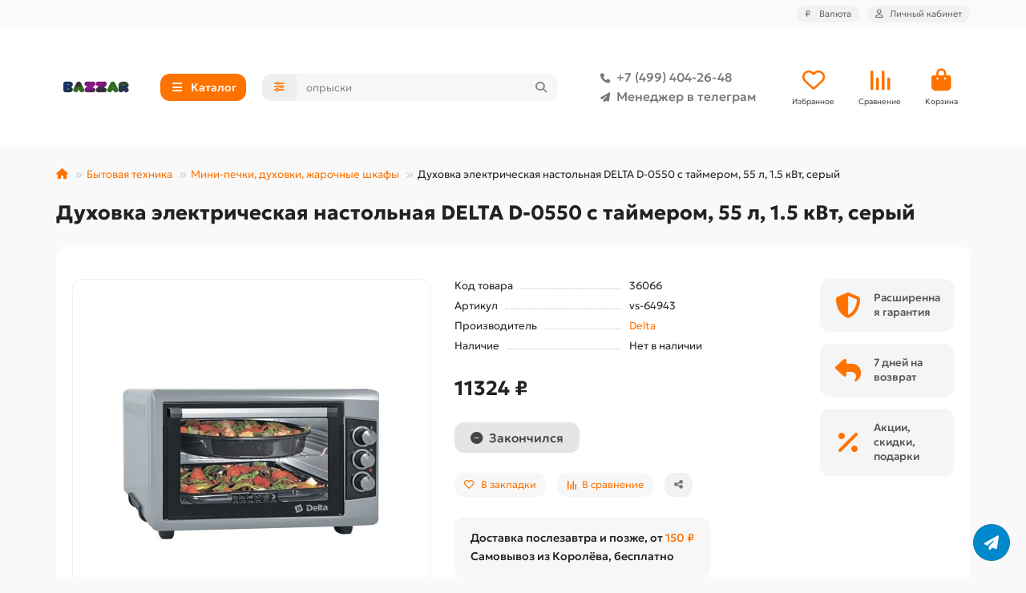

--- FILE ---
content_type: text/html; charset=utf-8
request_url: https://bazzare.ru/garoch-shkaf-delta-d-0550-ser-1-5kvt-55l-tajm
body_size: 24985
content:
<!DOCTYPE html>
<html dir="ltr" lang="ru">
<head>
<title>Купить Духовка электрическая настольная DELTA D-0550 с таймером, 55 л, 1.5 кВт, серый</title>
<meta charset="UTF-8">
<meta name="viewport" content="width=device-width, initial-scale=1, maximum-scale=1, viewport-fit=cover">
<meta http-equiv="X-UA-Compatible" content="IE=edge">
<base href="https://bazzare.ru/">
<meta name="description" content="Духовка электрическая настольная DELTA D-0550 с таймером, 55 л, 1.5 кВт, серый с доставкой по Москве и регионам">
<meta property="og:title" content="Купить Духовка электрическая настольная DELTA D-0550 с таймером, 55 л, 1.5 кВт, серый">
<meta property="og:description" content="Духовка электрическая настольная DELTA D-0550 с таймером, 55 л, 1.5 кВт, серый с доставкой по Москве и регионам"/>
<meta property="og:type" content="website">
<meta property="og:image" content="https://bazzare.ru/image/cache/catalog/bazzar-100x100-192x192.png">
<meta property="og:site_name" content="Интернет-магазин Bazzar">
<meta name="theme-color" content="#00a9c8">
<meta name="msapplication-navbutton-color" content="#00a9c8" />
<meta name="format-detection" content="telephone=no">
<meta name="format-detection" content="date=no">
<meta name="format-detection" content="address=no">
<meta name="format-detection" content="email=no">
<link href="https://bazzare.ru/garoch-shkaf-delta-d-0550-ser-1-5kvt-55l-tajm" rel="canonical">
<link href="https://bazzare.ru/image/catalog/favico-100x100.png" rel="icon">
	<link href="catalog/view/theme/unishop2/fonts/geologica/geologica-regular.woff2" rel="preload" as="font" type="font/woff2" crossorigin>
	<link href="catalog/view/theme/unishop2/fonts/geologica/geologica-medium.woff2" rel="preload" as="font" type="font/woff2" crossorigin>
	<link href="catalog/view/theme/unishop2/fonts/geologica/geologica-bold.woff2" rel="preload" as="font" type="font/woff2" crossorigin>
	<link href="catalog/view/theme/unishop2/stylesheet/merged.fa736d60e4.min.css?v=3.3.0.0" rel="preload" as="style">
	<link href="catalog/view/theme/unishop2/stylesheet/merged.fa736d60e4.min.css?v=3.3.0.0" rel="stylesheet" media="screen">
<script>const items_on_mobile = '2', module_on_mobile = 'grid', default_view = 'grid', default_mobile_view = 'grid';</script>
	<link href="catalog/view/theme/unishop2/js/merged.f8b4094665.min.js" rel="preload" as="script">
	<script src="catalog/view/theme/unishop2/js/merged.f8b4094665.min.js"></script>
	
	<script src="catalog/view/javascript/shipping/cdek_official.js"></script>

<!-- Yandex.Metrika counter -->
<script type="text/javascript" >
   (function(m,e,t,r,i,k,a){m[i]=m[i]||function(){(m[i].a=m[i].a||[]).push(arguments)};
   m[i].l=1*new Date();
   for (var j = 0; j < document.scripts.length; j++) {if (document.scripts[j].src === r) { return; }}
   k=e.createElement(t),a=e.getElementsByTagName(t)[0],k.async=1,k.src=r,a.parentNode.insertBefore(k,a)})
   (window, document, "script", "https://mc.yandex.ru/metrika/tag.js", "ym");

   ym(38152725, "init", {
        clickmap:true,
        trackLinks:true,
        accurateTrackBounce:true,
        webvisor:true,
        ecommerce:"dataLayer"
   });
</script>
<noscript><div><img src="https://mc.yandex.ru/watch/38152725" style="position:absolute; left:-9999px;" alt="" /></div></noscript>
<!-- /Yandex.Metrika counter -->
</head>
<body>
	<header>
						<div id="top" class="top-menu ">
			<div class="container">
				<div class="top-menu__links">
									</div>
				<div class="top-menu__buttons">
											<div class="top-menu__wishlist status-2" data-products="">
							<div class="btn-group">
								<button class="top-menu__btn top-menu__wishlist-btn uni-href" title="Избранное" data-href="https://bazzare.ru/wishlist/"><i class="far fa-heart"></i><span class="top-menu__btn-text">Избранное</span><span class="top-menu__wishlist-total uni-badge hidden">0</span></button>
							</div>
						</div>
																<div class="top-menu__compare status-2" data-products="">
							<div class="btn-group">
								<button class="top-menu__btn top-menu__compare-btn uni-href" title="Сравнение" data-href="https://bazzare.ru/compare-products/"><i class="top-menu__compare-icon fas fa-align-right"></i><span class="top-menu__btn-text">Сравнение</span><span class="top-menu__compare-total uni-badge hidden">0</span></button>
							</div>
						</div>
										<div class="top-menu__currency">
	<form action="https://bazzare.ru/index.php?route=common/currency/currency" method="post" enctype="multipart/form-data" id="currency">
		<div class="btn-group">
		    <button class="top-menu__btn dropdown-toggle" title="Валюта" data-toggle="dropdown">
															 ₽
																						<span class="top-menu__btn-text">Валюта</span>
			</button>
			<ul class="dropdown-menu dropdown-menu-right">
									<li class="top-menu__currency-item"><a href="#" data-code="RUB">Рубль</a></li>
									<li class="top-menu__currency-item"><a href="#" data-code="KZT">Тенге</a></li>
							</ul>
		 </div>
		<input type="hidden" name="code" value="">
		<input type="hidden" name="redirect" value="https://bazzare.ru/garoch-shkaf-delta-d-0550-ser-1-5kvt-55l-tajm">
	</form>
</div>
 
					
					<div class="top-menu__account status-1 ">
						<div id="account" class="btn-group">
							<button class="top-menu__btn dropdown-toggle" title="Личный кабинет" data-toggle="dropdown"><i class="far fa-user"></i><span class="top-menu__btn-text">Личный кабинет</span></button>
							<ul class="dropdown-menu dropdown-menu-right">
																	<li><a href="https://bazzare.ru/login/" ><i class="fas fa-fw fa-sign-in-alt"></i>Авторизация</a></li>
									<li><a href="https://bazzare.ru/index.php?route=extension/module/uni_login_register/page" ><i class="fas fa-fw fa-user-plus"></i>Регистрация</a></li>
															</ul>
						</div>
					</div>
				</div>
			</div>
		</div>
		<div class="container">
			<div class="header-block">
				<div class="header-block__item header-block__item-logo ">
					<div id="logo" class="header-logo">
																					<a href="https://bazzare.ru/"><img src="https://bazzare.ru/image/catalog/bazzar-100x100.png" title="Интернет-магазин Bazzar" alt="Интернет-магазин Bazzar" width="100" height="100" class="header-logo__img img-responsive"></a>
																		</div>
				</div>
									<div class="header-block__item header-block__item-menu hidden-xs hidden-sm">
						<button class="header-menu__btn btn"><i class="header-menu__icon fas fa-fw fa-bars"></i><span>Каталог</span></button>
					</div>
								<div id="search" class="header-block__item header-block__item-search  hidden-xs hidden-sm">
					<div class="header-search">
	<div class="header-search__form">
					<div class="header-search__category cat-id">
				<button type="button" class="header-search__category-btn btn dropdown-toggle" title="Категории поиска" data-toggle="dropdown"><i class="header-search__category-icon fas fa-sliders"></i><span class="header-search__category-span"></span></button>
				<input type="hidden" name="filter_category_id" value="">
				<ul class="dropdown-menu">
					<li class="header-search__category-li" data-title="Категории поиска" data-id=""><a href="#" onclick="return false;">Все категории</a></li>
											<li class="header-search__category-li" data-title="Бытовая техника" data-id="1476"><a href="#" onclick="return false;">Бытовая техника</a></li>
											<li class="header-search__category-li" data-title="Посуда" data-id="1125"><a href="#" onclick="return false;">Посуда</a></li>
											<li class="header-search__category-li" data-title="Товары для дома" data-id="969"><a href="#" onclick="return false;">Товары для дома</a></li>
											<li class="header-search__category-li" data-title="Сад, дача, огород" data-id="976"><a href="#" onclick="return false;">Сад, дача, огород</a></li>
											<li class="header-search__category-li" data-title="Уценка" data-id="2509"><a href="#" onclick="return false;">Уценка</a></li>
											<li class="header-search__category-li" data-title="Хозтовары и подсобное хозяйство" data-id="1172"><a href="#" onclick="return false;">Хозтовары и подсобное хозяйство</a></li>
											<li class="header-search__category-li" data-title="Туризм, товары для пикника и похода" data-id="972"><a href="#" onclick="return false;">Туризм, товары для пикника и похода</a></li>
											<li class="header-search__category-li" data-title="Рояли и пианино" data-id="2672"><a href="#" onclick="return false;">Рояли и пианино</a></li>
											<li class="header-search__category-li" data-title="Красота и здоровье" data-id="977"><a href="#" onclick="return false;">Красота и здоровье</a></li>
											<li class="header-search__category-li" data-title="Товары для детей" data-id="974"><a href="#" onclick="return false;">Товары для детей</a></li>
									</ul>
			</div>
				<input type="text" name="search" value="" placeholder="Поиск" aria-label="Search" autocomplete="off" class="header-search__input  form-control">
		<button type="button" class="search-btn-clear ">&times;</button>
		<button type="button" class="header-search__btn search-btn" title="Поиск"><i class="fa fa-search"></i></button>
	</div>
	<div class="live-search" style="display:none"><ul class="live-search__ul"><li class="loading"></li></ul></div>
</div>
				</div>
				<div class="header-block__item header-block__item-telephone ">
					<div class="header-phones ">
						<a class="header-phones__main two-line" href="tel:+74994042648" target="_blank" title="+7 (499) 404-26-48">
																								<div class="header-phones__main-img-i"><i class="fas fa-phone"></i></div>
																+7 (499) 404-26-48
													</a>
													<a class="header-phones__main two-line" href="tg://resolve?domain=@Oksanae5" target="_blank" title="@Oksanae5">
																	<div class="header-phones__main-img-i"><i class="fa fa-paper-plane"></i></div>
																Менеджер в телеграм
							</a>
																							</div>
				</div>
													<div class="header-block__item header-block__item-wishlist">
						<div class="header-wishlist uni-href" data-href="https://bazzare.ru/wishlist/" title="Избранное">
							<i class="header-wishlist__icon far fa-heart"></i><span class="header-wishlist__total-items hidden">0</span>
						</div>
						<div class="header-block__item-caption">Избранное</div>
					</div>
													<div class="header-block__item header-block__item-compare">
						<div class="header-compare uni-href" data-href="https://bazzare.ru/compare-products/" title="Сравнение">
							<i class="header-compare__icon fas fa-align-right"></i><span class="header-compare__total-items hidden">0</span>
						</div>
						<div class="header-block__item-caption">Сравнение</div>
					</div>
								<div class="header-block__item header-block__item-cart"><div id="cart" class="header-cart" title="Корзина">
										<div class="header-cart__btn dropdown-toggle" onclick="location='https://bazzare.ru/index.php?route=checkout/simplecheckout'">
		<i class="header-cart__icon fa fa-shopping-bag"></i>
		<span id="cart-total" class="header-cart__total-items hidden">0</span>
	</div>
	<div class="header-cart__dropdown">
					<div class="header-cart__empty"><i class="header-cart__icon-empty fas fa-shopping-bag"></i>Ваша корзина пуста!</div>
			</div>
</div>
<div class="header-block__item-caption">Корзина</div></div>
			</div>
		</div>
		<div class="container">
			<div class="row">
									<div class="main-menu not-before">
	<div class="menu-wrapper new">
		<nav id="menu" class="menu  menu1 new">
			<div class="menu__header">
				<i class="menu__header-icon fa fa-fw fa-bars hidden-xs hidden-sm"></i>
				<span class="menu__header-title">Каталог</span>
				<i class="menu-close menu__header-icon fas fa-times visible-xs visible-sm"></i>
			</div>
			<ul class="menu__collapse main-menu__collapse">
									<li class="menu__level-1-li has-children">
						<a class="menu__level-1-a " href="https://bazzare.ru/tovary-dlya-doma/">
														Товары для дома
						</a>
																																										<i class="menu__chevron menu__chevron-level-1 fas fa-chevron-down"></i>
							<div class="menu__level-2  column-1">
								
																	<div class="menu__level-2-ul   col-md-12">
																				<a class="menu__level-2-a " href="https://bazzare.ru/tovary-dlya-doma/bumaga-dlya-strujnogo-printera/">Бумага для струйного принтера</a>
																													</div>
																	<div class="menu__level-2-ul   col-md-12">
																				<a class="menu__level-2-a " href="https://bazzare.ru/tovary-dlya-doma/korzinki-dlya-hraneniya-i-organajzery/">Корзинки для хранения и органайзеры</a>
																													</div>
																	<div class="menu__level-2-ul has-children  col-md-12">
																				<a class="menu__level-2-a has-children" href="https://bazzare.ru/tovary-dlya-doma/mebel/">Мебель</a>
																					<i class="menu__chevron menu__chevron-level-2 fas fa-chevron-down"></i>
											<div class="menu__level-3">
												<ul class="menu__level-3-ul">
																											<li class="menu__level-3-li"><a class="menu__level-3-a" href="https://bazzare.ru/tovary-dlya-doma/mebel/raskladushki/">Раскладушки домашние</a></li>
																											<li class="menu__level-3-li"><a class="menu__level-3-a" href="https://bazzare.ru/tovary-dlya-doma/mebel/komody/">Комоды</a></li>
																											<li class="menu__level-3-li"><a class="menu__level-3-a" href="https://bazzare.ru/tovary-dlya-doma/mebel/taburety/">Табуреты</a></li>
																																						</ul>
											</div>
																													</div>
																	<div class="menu__level-2-ul has-children  col-md-12">
																				<a class="menu__level-2-a has-children" href="https://bazzare.ru/tovary-dlya-doma/klimaticheskoe-oborudovanie/">Климатическое оборудование</a>
																					<i class="menu__chevron menu__chevron-level-2 fas fa-chevron-down"></i>
											<div class="menu__level-3">
												<ul class="menu__level-3-ul">
																											<li class="menu__level-3-li"><a class="menu__level-3-a" href="https://bazzare.ru/tovary-dlya-doma/klimaticheskoe-oborudovanie/ventilyatory-napolnye/">Вентиляторы напольные</a></li>
																											<li class="menu__level-3-li"><a class="menu__level-3-a" href="https://bazzare.ru/tovary-dlya-doma/klimaticheskoe-oborudovanie/ventilyatory-nastolnye/">Вентиляторы настольные</a></li>
																											<li class="menu__level-3-li"><a class="menu__level-3-a" href="https://bazzare.ru/tovary-dlya-doma/klimaticheskoe-oborudovanie/teploventilyatory/">Тепловентиляторы</a></li>
																											<li class="menu__level-3-li"><a class="menu__level-3-a" href="https://bazzare.ru/tovary-dlya-doma/klimaticheskoe-oborudovanie/obogrevateli-infrakrasnye/">Обогреватели инфракрасные</a></li>
																											<li class="menu__level-3-li"><a class="menu__level-3-a" href="https://bazzare.ru/tovary-dlya-doma/klimaticheskoe-oborudovanie/obogrevateli-konvektornye/">Обогреватели конвекторные</a></li>
																											<li class="menu__level-3-li"><a class="menu__level-3-a" href="https://bazzare.ru/tovary-dlya-doma/klimaticheskoe-oborudovanie/obogrevateli-maslyanye/">Обогреватели масляные</a></li>
																											<li class="menu__level-3-li"><a class="menu__level-3-a" href="https://bazzare.ru/tovary-dlya-doma/klimaticheskoe-oborudovanie/obogrevateli-kvarcevye/">Обогреватели кварцевые</a></li>
																											<li class="menu__level-3-li"><a class="menu__level-3-a" href="https://bazzare.ru/tovary-dlya-doma/klimaticheskoe-oborudovanie/obogrevateli-kerosinovye/">Обогреватели керосиновые</a></li>
																																								<li class="menu__level-3-li"><a class="menu__level-3-a menu__more uni-href" href="#" data-href="https://bazzare.ru/tovary-dlya-doma/klimaticheskoe-oborudovanie/"><span class="menu__more-span">Все категории (25)</span></a></li>
																									</ul>
											</div>
																													</div>
																	<div class="menu__level-2-ul has-children  col-md-12">
																				<a class="menu__level-2-a has-children" href="https://bazzare.ru/tovary-dlya-doma/elektrika-elektrotovary/">Электрика, электротовары</a>
																					<i class="menu__chevron menu__chevron-level-2 fas fa-chevron-down"></i>
											<div class="menu__level-3">
												<ul class="menu__level-3-ul">
																											<li class="menu__level-3-li"><a class="menu__level-3-a" href="https://bazzare.ru/tovary-dlya-doma/elektrika-elektrotovary/lampochki/">Лампочки</a></li>
																											<li class="menu__level-3-li"><a class="menu__level-3-a" href="https://bazzare.ru/tovary-dlya-doma/elektrika-elektrotovary/avtomaticheskie-regulyatory-napryazheniya/">Автоматические регуляторы напряжения</a></li>
																											<li class="menu__level-3-li"><a class="menu__level-3-a" href="https://bazzare.ru/tovary-dlya-doma/elektrika-elektrotovary/setevye-filtry-razvetviteli-perehodniki/">Сетевые фильтры, разветвители, переходники</a></li>
																											<li class="menu__level-3-li"><a class="menu__level-3-a" href="https://bazzare.ru/tovary-dlya-doma/elektrika-elektrotovary/batarejki-akkumulyatory-elementy-pitaniya/">Батарейки, аккумуляторы, элементы питания</a></li>
																																						</ul>
											</div>
																													</div>
																	<div class="menu__level-2-ul has-children  col-md-12">
																				<a class="menu__level-2-a has-children" href="https://bazzare.ru/tovary-dlya-doma/dlya-vannoj-komnaty-sanuzla/">Для ванной комнаты, санузла</a>
																					<i class="menu__chevron menu__chevron-level-2 fas fa-chevron-down"></i>
											<div class="menu__level-3">
												<ul class="menu__level-3-ul">
																											<li class="menu__level-3-li"><a class="menu__level-3-a" href="https://bazzare.ru/tovary-dlya-doma/dlya-vannoj-komnaty-sanuzla/ershiki-dlya-unitaza/">Ершики для унитаза</a></li>
																											<li class="menu__level-3-li"><a class="menu__level-3-a" href="https://bazzare.ru/tovary-dlya-doma/dlya-vannoj-komnaty-sanuzla/korziny-dlya-beljya/">Корзины для белья</a></li>
																											<li class="menu__level-3-li"><a class="menu__level-3-a" href="https://bazzare.ru/tovary-dlya-doma/dlya-vannoj-komnaty-sanuzla/nabory-dlya-vannoj-komnaty/">Наборы для ванной комнаты</a></li>
																											<li class="menu__level-3-li"><a class="menu__level-3-a" href="https://bazzare.ru/tovary-dlya-doma/dlya-vannoj-komnaty-sanuzla/sidenjya-dlya-unitaza/">Сиденья для унитаза</a></li>
																											<li class="menu__level-3-li"><a class="menu__level-3-a" href="https://bazzare.ru/tovary-dlya-doma/dlya-vannoj-komnaty-sanuzla/zanaveski-dlya-vannoj/">Занавески и карнизы для ванной</a></li>
																											<li class="menu__level-3-li"><a class="menu__level-3-a" href="https://bazzare.ru/tovary-dlya-doma/dlya-vannoj-komnaty-sanuzla/sidenjya-v-vannuyu/">Сиденья в ванну</a></li>
																																						</ul>
											</div>
																													</div>
																	<div class="menu__level-2-ul has-children  col-md-12">
																				<a class="menu__level-2-a has-children" href="https://bazzare.ru/tovary-dlya-doma/instrumenty/">Инструменты</a>
																					<i class="menu__chevron menu__chevron-level-2 fas fa-chevron-down"></i>
											<div class="menu__level-3">
												<ul class="menu__level-3-ul">
																											<li class="menu__level-3-li"><a class="menu__level-3-a" href="https://bazzare.ru/tovary-dlya-doma/instrumenty/gaechnye-klyuchi-universalnye/">Гаечные ключи универсальные</a></li>
																											<li class="menu__level-3-li"><a class="menu__level-3-a" href="https://bazzare.ru/tovary-dlya-doma/instrumenty/elektropayalniki/">Электропаяльники</a></li>
																											<li class="menu__level-3-li"><a class="menu__level-3-a" href="https://bazzare.ru/tovary-dlya-doma/instrumenty/payalniki-dlya-trub-pvh/">Паяльники для труб ПВХ</a></li>
																																						</ul>
											</div>
																													</div>
																	<div class="menu__level-2-ul has-children  col-md-12">
																				<a class="menu__level-2-a has-children" href="https://bazzare.ru/tovary-dlya-doma/dekorativnye-izdeliya/">Декорирование интерьера</a>
																					<i class="menu__chevron menu__chevron-level-2 fas fa-chevron-down"></i>
											<div class="menu__level-3">
												<ul class="menu__level-3-ul">
																											<li class="menu__level-3-li"><a class="menu__level-3-a" href="https://bazzare.ru/tovary-dlya-doma/dekorativnye-izdeliya/blagovonija/">Благовония</a></li>
																											<li class="menu__level-3-li"><a class="menu__level-3-a" href="https://bazzare.ru/tovary-dlya-doma/dekorativnye-izdeliya/svechi/">Свечи</a></li>
																											<li class="menu__level-3-li"><a class="menu__level-3-a" href="https://bazzare.ru/tovary-dlya-doma/dekorativnye-izdeliya/efirnye-masla/">Эфирные масла</a></li>
																											<li class="menu__level-3-li"><a class="menu__level-3-a" href="https://bazzare.ru/tovary-dlya-doma/dekorativnye-izdeliya/svitki-karty-plakaty/">Скретч-карты</a></li>
																											<li class="menu__level-3-li"><a class="menu__level-3-a" href="https://bazzare.ru/tovary-dlya-doma/dekorativnye-izdeliya/podstavki-dlya-mobilnyh-telefonov/">Подставки для мобильных телефонов</a></li>
																											<li class="menu__level-3-li"><a class="menu__level-3-a" href="https://bazzare.ru/tovary-dlya-doma/dekorativnye-izdeliya/podsvechniki/">Подсвечники</a></li>
																											<li class="menu__level-3-li"><a class="menu__level-3-a" href="https://bazzare.ru/tovary-dlya-doma/dekorativnye-izdeliya/vazy/">Пробирки, колбы, колпаки клош</a></li>
																																						</ul>
											</div>
																													</div>
																							</div>
											</li>
									<li class="menu__level-1-li has-children">
						<a class="menu__level-1-a " href="https://bazzare.ru/sad-dacha-ogorod/">
														Сад, дача, огород
						</a>
																																										<i class="menu__chevron menu__chevron-level-1 fas fa-chevron-down"></i>
							<div class="menu__level-2  column-1">
								
																	<div class="menu__level-2-ul   col-md-12">
																				<a class="menu__level-2-a " href="https://bazzare.ru/sad-dacha-ogorod/arki-sadovye/">Арки садовые</a>
																													</div>
																	<div class="menu__level-2-ul   col-md-12">
																				<a class="menu__level-2-a " href="https://bazzare.ru/sad-dacha-ogorod/zaborchiki-ograzhdeniya/">Заборчики, ограждения</a>
																													</div>
																	<div class="menu__level-2-ul   col-md-12">
																				<a class="menu__level-2-a " href="https://bazzare.ru/sad-dacha-ogorod/kacheli-sadovye/">Качели садовые</a>
																													</div>
																	<div class="menu__level-2-ul has-children  col-md-12">
																				<a class="menu__level-2-a has-children" href="https://bazzare.ru/sad-dacha-ogorod/nasosnoe-oborudovanie/">Насосное оборудование</a>
																					<i class="menu__chevron menu__chevron-level-2 fas fa-chevron-down"></i>
											<div class="menu__level-3">
												<ul class="menu__level-3-ul">
																											<li class="menu__level-3-li"><a class="menu__level-3-a" href="https://bazzare.ru/sad-dacha-ogorod/nasosnoe-oborudovanie/ogolovki-dlya-skvazhin/">Оголовки для скважин</a></li>
																											<li class="menu__level-3-li"><a class="menu__level-3-a" href="https://bazzare.ru/sad-dacha-ogorod/nasosnoe-oborudovanie/poplavkovye-vyklyuchateli/">Поплавковые выключатели</a></li>
																											<li class="menu__level-3-li"><a class="menu__level-3-a" href="https://bazzare.ru/sad-dacha-ogorod/nasosnoe-oborudovanie/nasosnye-stancii/">Насосные станции</a></li>
																											<li class="menu__level-3-li"><a class="menu__level-3-a" href="https://bazzare.ru/sad-dacha-ogorod/nasosnoe-oborudovanie/gidroakkumulyatory-i-baki-rasshiritelnye/">Гидроаккумуляторы и баки расширительные</a></li>
																											<li class="menu__level-3-li"><a class="menu__level-3-a" href="https://bazzare.ru/sad-dacha-ogorod/nasosnoe-oborudovanie/nasosnye-mini-stancii/">Насосные мини станции</a></li>
																											<li class="menu__level-3-li"><a class="menu__level-3-a" href="https://bazzare.ru/sad-dacha-ogorod/nasosnoe-oborudovanie/nasosy-dlya-kolodcev/">Насосы для колодцев</a></li>
																											<li class="menu__level-3-li"><a class="menu__level-3-a" href="https://bazzare.ru/sad-dacha-ogorod/nasosnoe-oborudovanie/nasosy-skvazhinnye/">Насосы скважинные</a></li>
																											<li class="menu__level-3-li"><a class="menu__level-3-a" href="https://bazzare.ru/sad-dacha-ogorod/nasosnoe-oborudovanie/nasosy-vibracionnye/">Насосы вибрационные</a></li>
																																								<li class="menu__level-3-li"><a class="menu__level-3-a menu__more uni-href" href="#" data-href="https://bazzare.ru/sad-dacha-ogorod/nasosnoe-oborudovanie/"><span class="menu__more-span">Все категории (22)</span></a></li>
																									</ul>
											</div>
																													</div>
																	<div class="menu__level-2-ul   col-md-12">
																				<a class="menu__level-2-a " href="https://bazzare.ru/sad-dacha-ogorod/stakanchiki-dlya-rassady/">Стаканчики для рассады</a>
																													</div>
																	<div class="menu__level-2-ul   col-md-12">
																				<a class="menu__level-2-a " href="https://bazzare.ru/sad-dacha-ogorod/udobreniya/">Удобрения</a>
																													</div>
																	<div class="menu__level-2-ul   col-md-12">
																				<a class="menu__level-2-a " href="https://bazzare.ru/sad-dacha-ogorod/yaschiki-sadovye-dlya-cvetov/">Ящики садовые для цветов</a>
																													</div>
																	<div class="menu__level-2-ul has-children  col-md-12">
																				<a class="menu__level-2-a has-children" href="https://bazzare.ru/sad-dacha-ogorod/opryskivateli/">Опрыскиватели</a>
																					<i class="menu__chevron menu__chevron-level-2 fas fa-chevron-down"></i>
											<div class="menu__level-3">
												<ul class="menu__level-3-ul">
																											<li class="menu__level-3-li"><a class="menu__level-3-a" href="https://bazzare.ru/sad-dacha-ogorod/opryskivateli/opryskivateli-ruchnye/">Опрыскиватели ручные</a></li>
																											<li class="menu__level-3-li"><a class="menu__level-3-a" href="https://bazzare.ru/sad-dacha-ogorod/opryskivateli/opryskivateli-elektricheskie/">Опрыскиватели электрические</a></li>
																											<li class="menu__level-3-li"><a class="menu__level-3-a" href="https://bazzare.ru/sad-dacha-ogorod/opryskivateli/remkomplekty-dlya-opryskivatelej/">Ремкомплекты для опрыскивателей</a></li>
																											<li class="menu__level-3-li"><a class="menu__level-3-a" href="https://bazzare.ru/sad-dacha-ogorod/opryskivateli/opryskivateli-benzinovye/">Опрыскиватели бензиновые</a></li>
																											<li class="menu__level-3-li"><a class="menu__level-3-a" href="https://bazzare.ru/sad-dacha-ogorod/opryskivateli/opryskivateli-pnevmaticheskie/">Опрыскиватели гидравлические, пневматические</a></li>
																											<li class="menu__level-3-li"><a class="menu__level-3-a" href="https://bazzare.ru/sad-dacha-ogorod/opryskivateli/udochki-brandspojnty/">Удочки, брандспойты для опрыскивателей</a></li>
																																						</ul>
											</div>
																													</div>
																	<div class="menu__level-2-ul has-children  col-md-12">
																				<a class="menu__level-2-a has-children" href="https://bazzare.ru/sad-dacha-ogorod/kapelnyj-poliv/">Капельный полив</a>
																					<i class="menu__chevron menu__chevron-level-2 fas fa-chevron-down"></i>
											<div class="menu__level-3">
												<ul class="menu__level-3-ul">
																											<li class="menu__level-3-li"><a class="menu__level-3-a" href="https://bazzare.ru/sad-dacha-ogorod/kapelnyj-poliv/nasadki-razbryzgivateli/">Насадки, разбрызгиватели</a></li>
																											<li class="menu__level-3-li"><a class="menu__level-3-a" href="https://bazzare.ru/sad-dacha-ogorod/kapelnyj-poliv/pistolety-dlya-poliva/">Пистолеты для полива</a></li>
																											<li class="menu__level-3-li"><a class="menu__level-3-a" href="https://bazzare.ru/sad-dacha-ogorod/kapelnyj-poliv/sistemy-dlya-poliva/">Системы для полива</a></li>
																											<li class="menu__level-3-li"><a class="menu__level-3-a" href="https://bazzare.ru/sad-dacha-ogorod/kapelnyj-poliv/tajmery-dlya-poliva/">Таймеры для полива</a></li>
																																						</ul>
											</div>
																													</div>
																	<div class="menu__level-2-ul   col-md-12">
																				<a class="menu__level-2-a " href="https://bazzare.ru/sad-dacha-ogorod/shlangi/">Шланги</a>
																													</div>
																	<div class="menu__level-2-ul   col-md-12">
																				<a class="menu__level-2-a " href="https://bazzare.ru/sad-dacha-ogorod/parniki-i-teplicy/">Парники и теплицы</a>
																													</div>
																	<div class="menu__level-2-ul   col-md-12">
																				<a class="menu__level-2-a " href="https://bazzare.ru/sad-dacha-ogorod/yaschiki-dlya-sadovogo-inventarya/">Ящики для садового инвентаря</a>
																													</div>
																	<div class="menu__level-2-ul   col-md-12">
																				<a class="menu__level-2-a " href="https://bazzare.ru/sad-dacha-ogorod/kompostery-sadovye/">Компостеры садовые</a>
																													</div>
																	<div class="menu__level-2-ul has-children  col-md-12">
																				<a class="menu__level-2-a has-children" href="https://bazzare.ru/sad-dacha-ogorod/portativnye-biotualety/">Портативные биотуалеты</a>
																					<i class="menu__chevron menu__chevron-level-2 fas fa-chevron-down"></i>
											<div class="menu__level-3">
												<ul class="menu__level-3-ul">
																											<li class="menu__level-3-li"><a class="menu__level-3-a" href="https://bazzare.ru/sad-dacha-ogorod/portativnye-biotualety/aktivatory-dlya-biotualetov/">Средства для биотуалетов</a></li>
																																						</ul>
											</div>
																													</div>
																	<div class="menu__level-2-ul   col-md-12">
																				<a class="menu__level-2-a " href="https://bazzare.ru/sad-dacha-ogorod/tachki-sadovye/">Тачки садовые</a>
																													</div>
																	<div class="menu__level-2-ul   col-md-12">
																				<a class="menu__level-2-a " href="https://bazzare.ru/sad-dacha-ogorod/umyvalniki-dachnye/">Умывальники дачные</a>
																													</div>
																	<div class="menu__level-2-ul   col-md-12">
																				<a class="menu__level-2-a " href="https://bazzare.ru/sad-dacha-ogorod/baki-dlya-dusha-dlya-vody/">Баки для душа, для воды</a>
																													</div>
																	<div class="menu__level-2-ul   col-md-12">
																				<a class="menu__level-2-a " href="https://bazzare.ru/sad-dacha-ogorod/ruchnoj-ogorodnyj-instrument/">Ручной огородный инструмент</a>
																													</div>
																	<div class="menu__level-2-ul   col-md-12">
																				<a class="menu__level-2-a " href="https://bazzare.ru/sad-dacha-ogorod/bordyury-dlya-gryadok-gazonov/">Бордюры для грядок, газонов</a>
																													</div>
																	<div class="menu__level-2-ul has-children  col-md-12">
																				<a class="menu__level-2-a has-children" href="https://bazzare.ru/sad-dacha-ogorod/grili-barbekyu-mangaly/">Грили, барбекю, мангалы</a>
																					<i class="menu__chevron menu__chevron-level-2 fas fa-chevron-down"></i>
											<div class="menu__level-3">
												<ul class="menu__level-3-ul">
																											<li class="menu__level-3-li"><a class="menu__level-3-a" href="https://bazzare.ru/sad-dacha-ogorod/grili-barbekyu-mangaly/schepa-dlya-kopcheniya/">Щепа для копчения</a></li>
																																						</ul>
											</div>
																													</div>
																	<div class="menu__level-2-ul   col-md-12">
																				<a class="menu__level-2-a " href="https://bazzare.ru/sad-dacha-ogorod/koptilni/">Коптильни</a>
																													</div>
																	<div class="menu__level-2-ul   col-md-12">
																				<a class="menu__level-2-a " href="https://bazzare.ru/sad-dacha-ogorod/skamejki-sadovye/">Скамейки садовые</a>
																													</div>
																	<div class="menu__level-2-ul   col-md-12">
																				<a class="menu__level-2-a " href="https://bazzare.ru/sad-dacha-ogorod/gamaki/">Гамаки</a>
																													</div>
																	<div class="menu__level-2-ul has-children  col-md-12">
																				<a class="menu__level-2-a has-children" href="https://bazzare.ru/sad-dacha-ogorod/bassejny-naduvnye/">Бассейны надувные и каркасные</a>
																					<i class="menu__chevron menu__chevron-level-2 fas fa-chevron-down"></i>
											<div class="menu__level-3">
												<ul class="menu__level-3-ul">
																											<li class="menu__level-3-li"><a class="menu__level-3-a" href="https://bazzare.ru/sad-dacha-ogorod/bassejny-naduvnye/sredstva-dlya-bassejnov/">Средства для бассейнов</a></li>
																																						</ul>
											</div>
																													</div>
																							</div>
											</li>
									<li class="menu__level-1-li has-children">
						<a class="menu__level-1-a " href="https://bazzare.ru/ucenka/">
														Уценка
						</a>
																																										<i class="menu__chevron menu__chevron-level-1 fas fa-chevron-down"></i>
							<div class="menu__level-2  column-1">
								
																	<div class="menu__level-2-ul   col-md-12">
																				<a class="menu__level-2-a " href="https://bazzare.ru/ucenka/ucenka-inkubatory-i-zapchasti-k-nim/">Уценка: инкубаторы и запчасти к ним</a>
																													</div>
																	<div class="menu__level-2-ul   col-md-12">
																				<a class="menu__level-2-a " href="https://bazzare.ru/ucenka/ucenka-novye-postupleniya/">Уценка: новые поступления</a>
																													</div>
																	<div class="menu__level-2-ul   col-md-12">
																				<a class="menu__level-2-a " href="https://bazzare.ru/ucenka/ucenka-nabory-dlya-grilya/">Уценка: наборы для гриля</a>
																													</div>
																	<div class="menu__level-2-ul   col-md-12">
																				<a class="menu__level-2-a " href="https://bazzare.ru/ucenka/ucenka-kazany/">Уценка: казаны</a>
																													</div>
																	<div class="menu__level-2-ul   col-md-12">
																				<a class="menu__level-2-a " href="https://bazzare.ru/ucenka/ucenka-mantyvarki/">Уценка: мантыварки</a>
																													</div>
																	<div class="menu__level-2-ul   col-md-12">
																				<a class="menu__level-2-a " href="https://bazzare.ru/ucenka/ucenka-kuhonnye-prinadlezhnosti/">Уценка: кухонные принадлежности</a>
																													</div>
																	<div class="menu__level-2-ul   col-md-12">
																				<a class="menu__level-2-a " href="https://bazzare.ru/ucenka/ucenka-separatory/">Уценка: сепараторы</a>
																													</div>
																	<div class="menu__level-2-ul   col-md-12">
																				<a class="menu__level-2-a " href="https://bazzare.ru/ucenka/ucenka-shkafy-dlya-gazovogo-ballona/">Уценка: шкафы для газового баллона</a>
																													</div>
																	<div class="menu__level-2-ul   col-md-12">
																				<a class="menu__level-2-a " href="https://bazzare.ru/ucenka/ucenka-baki/">Уценка: баки</a>
																													</div>
																	<div class="menu__level-2-ul   col-md-12">
																				<a class="menu__level-2-a " href="https://bazzare.ru/ucenka/ucenka-kruzhki/">Уценка: кружки</a>
																													</div>
																	<div class="menu__level-2-ul   col-md-12">
																				<a class="menu__level-2-a " href="https://bazzare.ru/ucenka/ucenka-tazy/">Уценка: мисочки, тазы</a>
																													</div>
																	<div class="menu__level-2-ul   col-md-12">
																				<a class="menu__level-2-a " href="https://bazzare.ru/ucenka/ucenka-zernodrobilki/">Уценка: зернодробилки</a>
																													</div>
																	<div class="menu__level-2-ul   col-md-12">
																				<a class="menu__level-2-a " href="https://bazzare.ru/ucenka/ucenka-zakatochnye-mashinki/">Уценка: закаточные машинки и консервация</a>
																													</div>
																	<div class="menu__level-2-ul   col-md-12">
																				<a class="menu__level-2-a " href="https://bazzare.ru/ucenka/ucenka-lopaty/">Уценка: лопаты</a>
																													</div>
																	<div class="menu__level-2-ul   col-md-12">
																				<a class="menu__level-2-a " href="https://bazzare.ru/ucenka/ucenka-lyzhi-detskie/">Уценка: лыжи детские</a>
																													</div>
																	<div class="menu__level-2-ul   col-md-12">
																				<a class="menu__level-2-a " href="https://bazzare.ru/ucenka/ucenka-maslobojki/">Уценка: маслобойки</a>
																													</div>
																	<div class="menu__level-2-ul   col-md-12">
																				<a class="menu__level-2-a " href="https://bazzare.ru/ucenka/ucenka-mebel-skladnaya/">Уценка: мебель складная</a>
																													</div>
																	<div class="menu__level-2-ul   col-md-12">
																				<a class="menu__level-2-a " href="https://bazzare.ru/ucenka/ucenka-podsvechniki/">Уценка: подсвечники</a>
																													</div>
																	<div class="menu__level-2-ul   col-md-12">
																				<a class="menu__level-2-a " href="https://bazzare.ru/ucenka/ucenka-podstavki-dlya-telefona/">Уценка: подставки для телефона</a>
																													</div>
																	<div class="menu__level-2-ul   col-md-12">
																				<a class="menu__level-2-a " href="https://bazzare.ru/ucenka/ucenka-sanki-detskie/">Уценка: санки детские</a>
																													</div>
																	<div class="menu__level-2-ul   col-md-12">
																				<a class="menu__level-2-a " href="https://bazzare.ru/ucenka/ucenka-sidenjya-dlya-unitaza/">Уценка: сиденья для унитаза</a>
																													</div>
																	<div class="menu__level-2-ul   col-md-12">
																				<a class="menu__level-2-a " href="https://bazzare.ru/ucenka/ucenka-skovorody/">Уценка: сковороды</a>
																													</div>
																	<div class="menu__level-2-ul   col-md-12">
																				<a class="menu__level-2-a " href="https://bazzare.ru/ucenka/ucenka-sokovyzhimalki-ruchnye-elektricheskie/">Уценка: соковыжималки ручные, электрические</a>
																													</div>
																	<div class="menu__level-2-ul   col-md-12">
																				<a class="menu__level-2-a " href="https://bazzare.ru/ucenka/ucenka-sushilki-dlya-beljya/">Уценка: сушилки для белья</a>
																													</div>
																	<div class="menu__level-2-ul   col-md-12">
																				<a class="menu__level-2-a " href="https://bazzare.ru/ucenka/ucenka-sushilki-dlya-ovoschej-i-fruktov/">Уценка: сушилки для овощей и фруктов</a>
																													</div>
																	<div class="menu__level-2-ul   col-md-12">
																				<a class="menu__level-2-a " href="https://bazzare.ru/ucenka/ucenka-turki/">Уценка: турки</a>
																													</div>
																	<div class="menu__level-2-ul   col-md-12">
																				<a class="menu__level-2-a " href="https://bazzare.ru/ucenka/hlebnicy1/">Уценка: хлебницы</a>
																													</div>
																	<div class="menu__level-2-ul   col-md-12">
																				<a class="menu__level-2-a " href="https://bazzare.ru/ucenka/ucenka-elektronnyj-trenazher-osanki/">Уценка: электронные тренажеры осанки</a>
																													</div>
																	<div class="menu__level-2-ul   col-md-12">
																				<a class="menu__level-2-a " href="https://bazzare.ru/ucenka/ucenka-kanistry/">Уценка: канистры, бидоны, фляги</a>
																													</div>
																	<div class="menu__level-2-ul   col-md-12">
																				<a class="menu__level-2-a " href="https://bazzare.ru/ucenka/ucenka-kovshi/">Уценка: ковши</a>
																													</div>
																	<div class="menu__level-2-ul   col-md-12">
																				<a class="menu__level-2-a " href="https://bazzare.ru/ucenka/ucenka-pechki-duhovki/">Уценка: печки, духовки</a>
																													</div>
																	<div class="menu__level-2-ul   col-md-12">
																				<a class="menu__level-2-a " href="https://bazzare.ru/ucenka/ucenka-aromalampy/">Уценка: аромалампы</a>
																													</div>
																	<div class="menu__level-2-ul   col-md-12">
																				<a class="menu__level-2-a " href="https://bazzare.ru/ucenka/ucenka-grelki-elektricheskie/">Уценка: грелки электрические</a>
																													</div>
																	<div class="menu__level-2-ul   col-md-12">
																				<a class="menu__level-2-a " href="https://bazzare.ru/ucenka/ucenka-obogrevateli-konvektory/">Уценка: обогреватели, конвекторы, климатическая техника</a>
																													</div>
																	<div class="menu__level-2-ul   col-md-12">
																				<a class="menu__level-2-a " href="https://bazzare.ru/ucenka/ucenka-protivni/">Уценка: противни, формы для выпечки</a>
																													</div>
																	<div class="menu__level-2-ul   col-md-12">
																				<a class="menu__level-2-a " href="https://bazzare.ru/ucenka/ucenka-termosy/">Уценка: термосы</a>
																													</div>
																	<div class="menu__level-2-ul   col-md-12">
																				<a class="menu__level-2-a " href="https://bazzare.ru/ucenka/ucenka-elektricheskie-terki-shinkovki/">Уценка: электрические тёрки-шинковки</a>
																													</div>
																	<div class="menu__level-2-ul   col-md-12">
																				<a class="menu__level-2-a " href="https://bazzare.ru/ucenka/ucenka-myasorubki-elektricheskie/">Уценка: мясорубки электрические</a>
																													</div>
																	<div class="menu__level-2-ul   col-md-12">
																				<a class="menu__level-2-a " href="https://bazzare.ru/ucenka/ucenka-apteka-i-kosmetika/">Уценка: аптека и косметика</a>
																													</div>
																	<div class="menu__level-2-ul   col-md-12">
																				<a class="menu__level-2-a " href="https://bazzare.ru/ucenka/ucenka-vedra/">Уценка: ведра</a>
																													</div>
																	<div class="menu__level-2-ul   col-md-12">
																				<a class="menu__level-2-a " href="https://bazzare.ru/ucenka/ucenka-kastryuli/">Уценка: кастрюли</a>
																													</div>
																	<div class="menu__level-2-ul   col-md-12">
																				<a class="menu__level-2-a " href="https://bazzare.ru/ucenka/ucenka-komody/">Уценка: комоды</a>
																													</div>
																	<div class="menu__level-2-ul   col-md-12">
																				<a class="menu__level-2-a " href="https://bazzare.ru/ucenka/ucenka-korziny-dlya-beljya/">Уценка: корзины для белья</a>
																													</div>
																	<div class="menu__level-2-ul   col-md-12">
																				<a class="menu__level-2-a " href="https://bazzare.ru/ucenka/ucenka-myasorubki/">Уценка: мясорубки ручные</a>
																													</div>
																	<div class="menu__level-2-ul   col-md-12">
																				<a class="menu__level-2-a " href="https://bazzare.ru/ucenka/ucenka-nasosy-vodosnabzhenie-otoplenie/">Уценка: насосы, водоснабжение, отопление</a>
																													</div>
																	<div class="menu__level-2-ul   col-md-12">
																				<a class="menu__level-2-a " href="https://bazzare.ru/ucenka/ucenka-opryskivateli/">Уценка: опрыскиватели</a>
																													</div>
																	<div class="menu__level-2-ul   col-md-12">
																				<a class="menu__level-2-a " href="https://bazzare.ru/ucenka/ucenka-plity-gazovye-i-elektricheskie/">Уценка: плиты газовые и электрические</a>
																													</div>
																	<div class="menu__level-2-ul   col-md-12">
																				<a class="menu__level-2-a " href="https://bazzare.ru/ucenka/ucenka-sokovarki/">Уценка: соковарки</a>
																													</div>
																	<div class="menu__level-2-ul   col-md-12">
																				<a class="menu__level-2-a " href="https://bazzare.ru/ucenka/ucenka-chajniki/">Уценка: чайники, заварники, самовары</a>
																													</div>
																	<div class="menu__level-2-ul   col-md-12">
																				<a class="menu__level-2-a " href="https://bazzare.ru/ucenka/ucenka-yashiki-pochtovye/">Уценка: ящики почтовые</a>
																													</div>
																	<div class="menu__level-2-ul   col-md-12">
																				<a class="menu__level-2-a " href="https://bazzare.ru/ucenka/ucenka-etazherki/">Уценка: этажерки</a>
																													</div>
																	<div class="menu__level-2-ul   col-md-12">
																				<a class="menu__level-2-a " href="https://bazzare.ru/ucenka/ucenka-banki-dlya-sypuchih-produktov/">Уценка: банки для сыпучих продуктов</a>
																													</div>
																	<div class="menu__level-2-ul   col-md-12">
																				<a class="menu__level-2-a " href="https://bazzare.ru/ucenka/ucenka-terki-shinkovki-ruchnye/">Уценка: терки-шинковки ручные</a>
																													</div>
																							</div>
											</li>
									<li class="menu__level-1-li has-children">
						<a class="menu__level-1-a " href="https://bazzare.ru/turizm-ohota-rybalka/">
														Туризм, товары для пикника и похода
						</a>
																																										<i class="menu__chevron menu__chevron-level-1 fas fa-chevron-down"></i>
							<div class="menu__level-2  column-1">
								
																	<div class="menu__level-2-ul   col-md-12">
																				<a class="menu__level-2-a " href="https://bazzare.ru/turizm-ohota-rybalka/stoly-skladnye/">Столы складные</a>
																													</div>
																	<div class="menu__level-2-ul   col-md-12">
																				<a class="menu__level-2-a " href="https://bazzare.ru/turizm-ohota-rybalka/zonty-plyazhnye-i-ulichnye/">Зонты пляжные и уличные</a>
																													</div>
																	<div class="menu__level-2-ul has-children  col-md-12">
																				<a class="menu__level-2-a has-children" href="https://bazzare.ru/turizm-ohota-rybalka/tenty-i-shatry/">Тенты и шатры</a>
																					<i class="menu__chevron menu__chevron-level-2 fas fa-chevron-down"></i>
											<div class="menu__level-3">
												<ul class="menu__level-3-ul">
																											<li class="menu__level-3-li"><a class="menu__level-3-a" href="https://bazzare.ru/turizm-ohota-rybalka/tenty-i-shatry/zapchasti-k-tentam/">Запчасти к тентам</a></li>
																																						</ul>
											</div>
																													</div>
																	<div class="menu__level-2-ul   col-md-12">
																				<a class="menu__level-2-a " href="https://bazzare.ru/turizm-ohota-rybalka/turisticheskie-palatki/">Палатки туристические</a>
																													</div>
																	<div class="menu__level-2-ul   col-md-12">
																				<a class="menu__level-2-a " href="https://bazzare.ru/turizm-ohota-rybalka/kovriki-turisticheskie/">Коврики туристические</a>
																													</div>
																	<div class="menu__level-2-ul   col-md-12">
																				<a class="menu__level-2-a " href="https://bazzare.ru/turizm-ohota-rybalka/izotermicheskie-kontejnery-termosumki/">Изотермические контейнеры, термосумки</a>
																													</div>
																	<div class="menu__level-2-ul   col-md-12">
																				<a class="menu__level-2-a " href="https://bazzare.ru/turizm-ohota-rybalka/posuda-turisticheskaya/">Котелки, казаны походные</a>
																													</div>
																	<div class="menu__level-2-ul   col-md-12">
																				<a class="menu__level-2-a " href="https://bazzare.ru/turizm-ohota-rybalka/termosy/">Термосы, термокружки</a>
																													</div>
																	<div class="menu__level-2-ul   col-md-12">
																				<a class="menu__level-2-a " href="https://bazzare.ru/turizm-ohota-rybalka/podstavki-i-trenogi-kostrovye/">Подставки и треноги костровые</a>
																													</div>
																	<div class="menu__level-2-ul   col-md-12">
																				<a class="menu__level-2-a " href="https://bazzare.ru/turizm-ohota-rybalka/primusy-gorelki-obogrevateli-pohodnye/">Примусы, горелки, обогреватели походные</a>
																													</div>
																	<div class="menu__level-2-ul has-children  col-md-12">
																				<a class="menu__level-2-a has-children" href="https://bazzare.ru/turizm-ohota-rybalka/raskladushki-dlya-rybalki/">Раскладная мебель</a>
																					<i class="menu__chevron menu__chevron-level-2 fas fa-chevron-down"></i>
											<div class="menu__level-3">
												<ul class="menu__level-3-ul">
																											<li class="menu__level-3-li"><a class="menu__level-3-a" href="https://bazzare.ru/turizm-ohota-rybalka/raskladushki-dlya-rybalki/komplekty-skladnoj-mebeli/">Комплекты складной мебели</a></li>
																											<li class="menu__level-3-li"><a class="menu__level-3-a" href="https://bazzare.ru/turizm-ohota-rybalka/raskladushki-dlya-rybalki/kresla-raskladnye/">Кресла складные</a></li>
																											<li class="menu__level-3-li"><a class="menu__level-3-a" href="https://bazzare.ru/turizm-ohota-rybalka/raskladushki-dlya-rybalki/kresla-shezlongi/">Кресла-шезлонги</a></li>
																											<li class="menu__level-3-li"><a class="menu__level-3-a" href="https://bazzare.ru/turizm-ohota-rybalka/raskladushki-dlya-rybalki/stuljya-skladnye/">Стулья складные</a></li>
																																						</ul>
											</div>
																													</div>
																							</div>
											</li>
									<li class="menu__level-1-li has-children">
						<a class="menu__level-1-a " href="https://bazzare.ru/royali-i-pianino/">
														Рояли и пианино
						</a>
																																										<i class="menu__chevron menu__chevron-level-1 fas fa-chevron-down"></i>
							<div class="menu__level-2  column-1">
								
																	<div class="menu__level-2-ul   col-md-12">
																				<a class="menu__level-2-a " href="https://bazzare.ru/royali-i-pianino/banketki-i-stuljya-dlya-pianino-i-royalej/">Банкетки и стулья для пианино и роялей</a>
																													</div>
																	<div class="menu__level-2-ul   col-md-12">
																				<a class="menu__level-2-a " href="https://bazzare.ru/royali-i-pianino/komplektuyuschie-dlya-remonta-i-restavracii-muzykalnyh-instrumentov/">Комплектующие для ремонта и реставрации музыкальных инструментов</a>
																													</div>
																	<div class="menu__level-2-ul   col-md-12">
																				<a class="menu__level-2-a " href="https://bazzare.ru/royali-i-pianino/pianos/">Пианино</a>
																													</div>
																							</div>
											</li>
									<li class="menu__level-1-li has-children">
						<a class="menu__level-1-a " href="https://bazzare.ru/krasota-i-zdorovje/">
														Красота и здоровье
						</a>
																																										<i class="menu__chevron menu__chevron-level-1 fas fa-chevron-down"></i>
							<div class="menu__level-2  column-1">
								
																	<div class="menu__level-2-ul   col-md-12">
																				<a class="menu__level-2-a " href="https://bazzare.ru/krasota-i-zdorovje/applikatory-lyapko/">Аппликаторы игольчатые</a>
																													</div>
																	<div class="menu__level-2-ul has-children  col-md-12">
																				<a class="menu__level-2-a has-children" href="https://bazzare.ru/krasota-i-zdorovje/uhod-za-licom/">Уход за лицом</a>
																					<i class="menu__chevron menu__chevron-level-2 fas fa-chevron-down"></i>
											<div class="menu__level-3">
												<ul class="menu__level-3-ul">
																											<li class="menu__level-3-li"><a class="menu__level-3-a" href="https://bazzare.ru/krasota-i-zdorovje/uhod-za-licom/antivozrastnoj-i-lechebnyj-uhod-za-kozhej/">Антивозрастной уход за кожей</a></li>
																											<li class="menu__level-3-li"><a class="menu__level-3-a" href="https://bazzare.ru/krasota-i-zdorovje/uhod-za-licom/krem-dlya-lica/">Крем для лица</a></li>
																											<li class="menu__level-3-li"><a class="menu__level-3-a" href="https://bazzare.ru/krasota-i-zdorovje/uhod-za-licom/sponzhi-dlya-dica/">Спонжи для лица</a></li>
																											<li class="menu__level-3-li"><a class="menu__level-3-a" href="https://bazzare.ru/krasota-i-zdorovje/uhod-za-licom/sredstva-dlya-pilinga-lica/">Средства для пилинга лица</a></li>
																											<li class="menu__level-3-li"><a class="menu__level-3-a" href="https://bazzare.ru/krasota-i-zdorovje/uhod-za-licom/sredstva-dlya-problemnoj-kozhi/">Средства для проблемной кожи</a></li>
																											<li class="menu__level-3-li"><a class="menu__level-3-a" href="https://bazzare.ru/krasota-i-zdorovje/uhod-za-licom/sredstva-po-uhodu-za-kozhej-vokrug-glaz/">Средства по уходу за кожей вокруг глаз</a></li>
																											<li class="menu__level-3-li"><a class="menu__level-3-a" href="https://bazzare.ru/krasota-i-zdorovje/uhod-za-licom/sredstva-po-uhodu-za-kozhej-gub/">Средства по уходу за кожей губ</a></li>
																											<li class="menu__level-3-li"><a class="menu__level-3-a" href="https://bazzare.ru/krasota-i-zdorovje/uhod-za-licom/sredstva-dlya-umyvaniya-i-ochischeniya-lica/">Средства для умывания и очищения лица</a></li>
																																								<li class="menu__level-3-li"><a class="menu__level-3-a menu__more uni-href" href="#" data-href="https://bazzare.ru/krasota-i-zdorovje/uhod-za-licom/"><span class="menu__more-span">Все категории (10)</span></a></li>
																									</ul>
											</div>
																													</div>
																	<div class="menu__level-2-ul has-children  col-md-12">
																				<a class="menu__level-2-a has-children" href="https://bazzare.ru/krasota-i-zdorovje/uhod-za-telom/">Уход за телом</a>
																					<i class="menu__chevron menu__chevron-level-2 fas fa-chevron-down"></i>
											<div class="menu__level-3">
												<ul class="menu__level-3-ul">
																											<li class="menu__level-3-li"><a class="menu__level-3-a" href="https://bazzare.ru/krasota-i-zdorovje/uhod-za-telom/lejkoplastyri/">Лейкопластыри</a></li>
																											<li class="menu__level-3-li"><a class="menu__level-3-a" href="https://bazzare.ru/krasota-i-zdorovje/uhod-za-telom/uhod-za-polostjyu-rta/">Уход за полостью рта</a></li>
																											<li class="menu__level-3-li"><a class="menu__level-3-a" href="https://bazzare.ru/krasota-i-zdorovje/uhod-za-telom/depilyatory/">Депиляторы</a></li>
																											<li class="menu__level-3-li"><a class="menu__level-3-a" href="https://bazzare.ru/krasota-i-zdorovje/uhod-za-telom/detskie-krema/">Детские кремы</a></li>
																											<li class="menu__level-3-li"><a class="menu__level-3-a" href="https://bazzare.ru/krasota-i-zdorovje/uhod-za-telom/krema-dlya-tela/">Кремы для тела</a></li>
																											<li class="menu__level-3-li"><a class="menu__level-3-a" href="https://bazzare.ru/krasota-i-zdorovje/uhod-za-telom/skraby-i-pilingi-dlya-tela/">Скрабы и пилинги для тела</a></li>
																											<li class="menu__level-3-li"><a class="menu__level-3-a" href="https://bazzare.ru/krasota-i-zdorovje/uhod-za-telom/sredstva-dlya-dusha/">Средства для душа</a></li>
																											<li class="menu__level-3-li"><a class="menu__level-3-a" href="https://bazzare.ru/krasota-i-zdorovje/uhod-za-telom/anticellyulitnye-sredstva/">Средства для похудения и против целлюлита</a></li>
																																								<li class="menu__level-3-li"><a class="menu__level-3-a menu__more uni-href" href="#" data-href="https://bazzare.ru/krasota-i-zdorovje/uhod-za-telom/"><span class="menu__more-span">Все категории (12)</span></a></li>
																									</ul>
											</div>
																													</div>
																	<div class="menu__level-2-ul has-children  col-md-12">
																				<a class="menu__level-2-a has-children" href="https://bazzare.ru/krasota-i-zdorovje/uhod-za-volosami/">Уход за волосами</a>
																					<i class="menu__chevron menu__chevron-level-2 fas fa-chevron-down"></i>
											<div class="menu__level-3">
												<ul class="menu__level-3-ul">
																											<li class="menu__level-3-li"><a class="menu__level-3-a" href="https://bazzare.ru/krasota-i-zdorovje/uhod-za-volosami/elektrobritvy/">Бритвы, электробритвы, станки</a></li>
																											<li class="menu__level-3-li"><a class="menu__level-3-a" href="https://bazzare.ru/krasota-i-zdorovje/uhod-za-volosami/feny/">Фены</a></li>
																											<li class="menu__level-3-li"><a class="menu__level-3-a" href="https://bazzare.ru/krasota-i-zdorovje/uhod-za-volosami/vypryamiteli-dlya-volos/">Выпрямители, щипцы для волос</a></li>
																											<li class="menu__level-3-li"><a class="menu__level-3-a" href="https://bazzare.ru/krasota-i-zdorovje/uhod-za-volosami/plojki-dlya-volos/">Плойки для волос</a></li>
																											<li class="menu__level-3-li"><a class="menu__level-3-a" href="https://bazzare.ru/krasota-i-zdorovje/uhod-za-volosami/mashinki-dlya-strizhki-trimmery/">Машинки для стрижки, триммеры</a></li>
																											<li class="menu__level-3-li"><a class="menu__level-3-a" href="https://bazzare.ru/krasota-i-zdorovje/uhod-za-volosami/maski-dlya-volos/">Маски для волос</a></li>
																											<li class="menu__level-3-li"><a class="menu__level-3-a" href="https://bazzare.ru/krasota-i-zdorovje/uhod-za-volosami/kraska-dlya-volos/">Краски для волос</a></li>
																											<li class="menu__level-3-li"><a class="menu__level-3-a" href="https://bazzare.ru/krasota-i-zdorovje/uhod-za-volosami/balzamy-i-kondicionery-dlya-volos/">Бальзамы и кондиционеры для волос</a></li>
																																								<li class="menu__level-3-li"><a class="menu__level-3-a menu__more uni-href" href="#" data-href="https://bazzare.ru/krasota-i-zdorovje/uhod-za-volosami/"><span class="menu__more-span">Все категории (8)</span></a></li>
																									</ul>
											</div>
																													</div>
																	<div class="menu__level-2-ul has-children  col-md-12">
																				<a class="menu__level-2-a has-children" href="https://bazzare.ru/krasota-i-zdorovje/naturalnye-preparaty/">Натуральные препараты</a>
																					<i class="menu__chevron menu__chevron-level-2 fas fa-chevron-down"></i>
											<div class="menu__level-3">
												<ul class="menu__level-3-ul">
																											<li class="menu__level-3-li"><a class="menu__level-3-a" href="https://bazzare.ru/krasota-i-zdorovje/naturalnye-preparaty/masla/">Масла</a></li>
																											<li class="menu__level-3-li"><a class="menu__level-3-a" href="https://bazzare.ru/krasota-i-zdorovje/naturalnye-preparaty/chai-i-chajnye-napitki/">Травы, чаи и чайные напитки</a></li>
																											<li class="menu__level-3-li"><a class="menu__level-3-a" href="https://bazzare.ru/krasota-i-zdorovje/naturalnye-preparaty/kompleksy-vitaminov-i-mikroelementov/">Комплексы витаминов и микроэлементов</a></li>
																											<li class="menu__level-3-li"><a class="menu__level-3-a" href="https://bazzare.ru/krasota-i-zdorovje/naturalnye-preparaty/obezbolivayuschie-sredstva-dlya-tela/">Обезболивающие средства для тела</a></li>
																											<li class="menu__level-3-li"><a class="menu__level-3-a" href="https://bazzare.ru/krasota-i-zdorovje/naturalnye-preparaty/naturalnye-preparaty-dlya-kompleksnogo-ozdorovleniya/">Для комплексного оздоровления</a></li>
																											<li class="menu__level-3-li"><a class="menu__level-3-a" href="https://bazzare.ru/krasota-i-zdorovje/naturalnye-preparaty/naturalnye-preparaty-dlya-lecheniya-dermatologicheskih-zabolevanij/">Для лечения дерматологических заболеваний</a></li>
																											<li class="menu__level-3-li"><a class="menu__level-3-a" href="https://bazzare.ru/krasota-i-zdorovje/naturalnye-preparaty/dlya-lecheniya-prostudy/">Для лечения простуды</a></li>
																											<li class="menu__level-3-li"><a class="menu__level-3-a" href="https://bazzare.ru/krasota-i-zdorovje/naturalnye-preparaty/naturalnye-preparaty-dlya-lecheniya-saharnogo-diabeta/">Для лечения сахарного диабета</a></li>
																																								<li class="menu__level-3-li"><a class="menu__level-3-a menu__more uni-href" href="#" data-href="https://bazzare.ru/krasota-i-zdorovje/naturalnye-preparaty/"><span class="menu__more-span">Все категории (13)</span></a></li>
																									</ul>
											</div>
																													</div>
																	<div class="menu__level-2-ul   col-md-12">
																				<a class="menu__level-2-a " href="https://bazzare.ru/krasota-i-zdorovje/produkty-dlya-zdorovogo-pitaniya/">Продукты для здорового питания</a>
																													</div>
																	<div class="menu__level-2-ul   col-md-12">
																				<a class="menu__level-2-a " href="https://bazzare.ru/krasota-i-zdorovje/grelki/">Грелки солевые</a>
																													</div>
																	<div class="menu__level-2-ul   col-md-12">
																				<a class="menu__level-2-a " href="https://bazzare.ru/krasota-i-zdorovje/aktivatory-vody/">Активаторы воды, магниты для воды</a>
																													</div>
																	<div class="menu__level-2-ul   col-md-12">
																				<a class="menu__level-2-a " href="https://bazzare.ru/krasota-i-zdorovje/ochki/">Очки</a>
																													</div>
																	<div class="menu__level-2-ul has-children  col-md-12">
																				<a class="menu__level-2-a has-children" href="https://bazzare.ru/krasota-i-zdorovje/tekstilnye-izdeliya/">Текстильные изделия</a>
																					<i class="menu__chevron menu__chevron-level-2 fas fa-chevron-down"></i>
											<div class="menu__level-3">
												<ul class="menu__level-3-ul">
																											<li class="menu__level-3-li"><a class="menu__level-3-a" href="https://bazzare.ru/krasota-i-zdorovje/tekstilnye-izdeliya/stelki/">Стельки</a></li>
																											<li class="menu__level-3-li"><a class="menu__level-3-a" href="https://bazzare.ru/krasota-i-zdorovje/tekstilnye-izdeliya/poyasa-dlya-pohudeniya/">Пояса для здоровья и похудения</a></li>
																											<li class="menu__level-3-li"><a class="menu__level-3-a" href="https://bazzare.ru/krasota-i-zdorovje/tekstilnye-izdeliya/noski/">Носки</a></li>
																											<li class="menu__level-3-li"><a class="menu__level-3-a" href="https://bazzare.ru/krasota-i-zdorovje/tekstilnye-izdeliya/perchatki/">Перчатки</a></li>
																											<li class="menu__level-3-li"><a class="menu__level-3-a" href="https://bazzare.ru/krasota-i-zdorovje/tekstilnye-izdeliya/bridzhi-i-shorty-dlya-pohudeniya/">Бриджи и шорты для похудения</a></li>
																											<li class="menu__level-3-li"><a class="menu__level-3-a" href="https://bazzare.ru/krasota-i-zdorovje/tekstilnye-izdeliya/magnitnye-applikatory-povyazki/">Магнитные аппликаторы, повязки</a></li>
																																						</ul>
											</div>
																													</div>
																	<div class="menu__level-2-ul   col-md-12">
																				<a class="menu__level-2-a " href="https://bazzare.ru/krasota-i-zdorovje/ingalyatory/">Ингаляторы</a>
																													</div>
																	<div class="menu__level-2-ul   col-md-12">
																				<a class="menu__level-2-a " href="https://bazzare.ru/krasota-i-zdorovje/korrektory-i-trenazhery-osanki/">Корректоры и тренажеры осанки</a>
																													</div>
																	<div class="menu__level-2-ul   col-md-12">
																				<a class="menu__level-2-a " href="https://bazzare.ru/krasota-i-zdorovje/manikyurnye-nabory/">Маникюрные и педикюрные наборы</a>
																													</div>
																	<div class="menu__level-2-ul   col-md-12">
																				<a class="menu__level-2-a " href="https://bazzare.ru/krasota-i-zdorovje/massazhery-massazhnye-vannochki/">Массажеры, массажные ванночки</a>
																													</div>
																	<div class="menu__level-2-ul   col-md-12">
																				<a class="menu__level-2-a " href="https://bazzare.ru/krasota-i-zdorovje/prostyni-s-podogrevom/">Простыни с подогревом</a>
																													</div>
																	<div class="menu__level-2-ul   col-md-12">
																				<a class="menu__level-2-a " href="https://bazzare.ru/krasota-i-zdorovje/elektrogrelki/">Электрогрелки</a>
																													</div>
																							</div>
											</li>
									<li class="menu__level-1-li has-children">
						<a class="menu__level-1-a " href="https://bazzare.ru/tovary-dlya-detej/">
														Товары для детей
						</a>
																																										<i class="menu__chevron menu__chevron-level-1 fas fa-chevron-down"></i>
							<div class="menu__level-2  column-1">
								
																	<div class="menu__level-2-ul   col-md-12">
																				<a class="menu__level-2-a " href="https://bazzare.ru/tovary-dlya-detej/lyzhi-begovye-lyzhnye-komplekty/">Детские лыжи</a>
																													</div>
																	<div class="menu__level-2-ul   col-md-12">
																				<a class="menu__level-2-a " href="https://bazzare.ru/tovary-dlya-detej/nabory-detskoj-mebeli/">Комплекты детской мебели</a>
																													</div>
																	<div class="menu__level-2-ul   col-md-12">
																				<a class="menu__level-2-a " href="https://bazzare.ru/tovary-dlya-detej/molberty-detskie/">Мольберты детские</a>
																													</div>
																	<div class="menu__level-2-ul   col-md-12">
																				<a class="menu__level-2-a " href="https://bazzare.ru/tovary-dlya-detej/sanki-vatrushki/">Санки ватрушки, санки ледянки</a>
																													</div>
																	<div class="menu__level-2-ul   col-md-12">
																				<a class="menu__level-2-a " href="https://bazzare.ru/tovary-dlya-detej/videonyani/">Видеоняни</a>
																													</div>
																	<div class="menu__level-2-ul   col-md-12">
																				<a class="menu__level-2-a " href="https://bazzare.ru/tovary-dlya-detej/tovary-dlya-novorozhdennyh/">Товары для новорожденных</a>
																													</div>
																							</div>
											</li>
							</ul>
		</nav>
	</div>
	<button class="menu-open btn visible-xs visible-sm">
		<i class="menu-open__icon fas fa-bars fa-fw"></i>
		<span class="menu-open__title show-on-mobile">Каталог</span>
	</button>
			</div>

				<div id="search2" class="visible-xs visible-sm"><div class="header-search">
	<div class="header-search__form">
					<div class="header-search__category cat-id">
				<button type="button" class="header-search__category-btn btn dropdown-toggle" title="Категории поиска" data-toggle="dropdown"><i class="header-search__category-icon fas fa-sliders"></i><span class="header-search__category-span"></span></button>
				<input type="hidden" name="filter_category_id" value="">
				<ul class="dropdown-menu">
					<li class="header-search__category-li" data-title="Категории поиска" data-id=""><a href="#" onclick="return false;">Все категории</a></li>
											<li class="header-search__category-li" data-title="Бытовая техника" data-id="1476"><a href="#" onclick="return false;">Бытовая техника</a></li>
											<li class="header-search__category-li" data-title="Посуда" data-id="1125"><a href="#" onclick="return false;">Посуда</a></li>
											<li class="header-search__category-li" data-title="Товары для дома" data-id="969"><a href="#" onclick="return false;">Товары для дома</a></li>
											<li class="header-search__category-li" data-title="Сад, дача, огород" data-id="976"><a href="#" onclick="return false;">Сад, дача, огород</a></li>
											<li class="header-search__category-li" data-title="Уценка" data-id="2509"><a href="#" onclick="return false;">Уценка</a></li>
											<li class="header-search__category-li" data-title="Хозтовары и подсобное хозяйство" data-id="1172"><a href="#" onclick="return false;">Хозтовары и подсобное хозяйство</a></li>
											<li class="header-search__category-li" data-title="Туризм, товары для пикника и похода" data-id="972"><a href="#" onclick="return false;">Туризм, товары для пикника и похода</a></li>
											<li class="header-search__category-li" data-title="Рояли и пианино" data-id="2672"><a href="#" onclick="return false;">Рояли и пианино</a></li>
											<li class="header-search__category-li" data-title="Красота и здоровье" data-id="977"><a href="#" onclick="return false;">Красота и здоровье</a></li>
											<li class="header-search__category-li" data-title="Товары для детей" data-id="974"><a href="#" onclick="return false;">Товары для детей</a></li>
									</ul>
			</div>
				<input type="text" name="search" value="" placeholder="Поиск" aria-label="Search" autocomplete="off" class="header-search__input  form-control">
		<button type="button" class="search-btn-clear ">&times;</button>
		<button type="button" class="header-search__btn search-btn" title="Поиск"><i class="fa fa-search"></i></button>
	</div>
	<div class="live-search" style="display:none"><ul class="live-search__ul"><li class="loading"></li></ul></div>
</div></div>
			</div>
		</div>
	</header>
	<main>
<div id="product-product" class="container">
	<div class="breadcrumb-h1 ">
		<ul class="breadcrumb">
												<li><a href="https://bazzare.ru/"><i class="fa fa-home"></i></a></li>
																<li><a href="https://bazzare.ru/bytovaya-tehnika/">Бытовая техника</a></li>
																<li><a href="https://bazzare.ru/bytovaya-tehnika/mini-pechki/">Мини-печки, духовки, жарочные шкафы</a></li>
																<li>Духовка электрическая настольная DELTA D-0550 с таймером, 55 л, 1.5 кВт, серый</li>
									</ul>
						<h1>Духовка электрическая настольная DELTA D-0550 с таймером, 55 л, 1.5 кВт, серый</h1>
        		</div>
	<div class="row">
													<div id="content" class="col-sm-12">
			
			<div id="product" class="uni-wrapper">
									<div class="rating-model">
																		
																				</div>
								<div class="row">
					<div class="product-page col-sm-12 col-md-12 col-lg-10">
						<div class="row">
							<div class="product-page__image col-sm-6 has-additional ">
																											<div class="product-page__image-main">
																						<div class="product-page__image-main-carousel owl-carousel">
												<img src="https://bazzare.ru/image/cache/catalog/supplier/eldelta/6/709008951-duhovka-elektricheskaya-nastolnaya-delta-d-0550-s-tajmerom-55-l-1-5-kvt-seryj-336x448.jpg" alt="Духовка электрическая настольная DELTA D-0550 с таймером, 55 л, 1.5 кВт, серый" title="Духовка электрическая настольная DELTA D-0550 с таймером, 55 л, 1.5 кВт, серый" data-thumb="https://bazzare.ru/image/cache/catalog/supplier/eldelta/6/709008951-duhovka-elektricheskaya-nastolnaya-delta-d-0550-s-tajmerom-55-l-1-5-kvt-seryj-336x448.jpg" data-full="https://bazzare.ru/image/cache/catalog/supplier/eldelta/6/709008951-duhovka-elektricheskaya-nastolnaya-delta-d-0550-s-tajmerom-55-l-1-5-kvt-seryj-900x1200.jpg" width="336" height="448" class="product-page__image-main-img img-responsive" />
																																							<img src="https://bazzare.ru/image/cache/catalog/supplier/eldelta/6/314552989-duhovka-elektricheskaya-nastolnaya-delta-d-0550-s-tajmerom-55-l-1-5-kvt-seryj-336x448.jpg" alt="Духовка электрическая настольная DELTA D-0550 с таймером, 55 л, 1.5 кВт, серый" title="Духовка электрическая настольная DELTA D-0550 с таймером, 55 л, 1.5 кВт, серый" data-thumb="https://bazzare.ru/image/cache/catalog/supplier/eldelta/6/314552989-duhovka-elektricheskaya-nastolnaya-delta-d-0550-s-tajmerom-55-l-1-5-kvt-seryj-336x448.jpg" data-full="https://bazzare.ru/image/cache/catalog/supplier/eldelta/6/314552989-duhovka-elektricheskaya-nastolnaya-delta-d-0550-s-tajmerom-55-l-1-5-kvt-seryj-900x1200.jpg" width="336" height="448" loading="lazy" class="product-page__image-main-img img-responsive" />
																											<img src="https://bazzare.ru/image/cache/catalog/supplier/eldelta/6/33568263-duhovka-elektricheskaya-nastolnaya-delta-d-0550-s-tajmerom-55-l-1-5-kvt-seryj-336x448.jpg" alt="Духовка электрическая настольная DELTA D-0550 с таймером, 55 л, 1.5 кВт, серый" title="Духовка электрическая настольная DELTA D-0550 с таймером, 55 л, 1.5 кВт, серый" data-thumb="https://bazzare.ru/image/cache/catalog/supplier/eldelta/6/33568263-duhovka-elektricheskaya-nastolnaya-delta-d-0550-s-tajmerom-55-l-1-5-kvt-seryj-336x448.jpg" data-full="https://bazzare.ru/image/cache/catalog/supplier/eldelta/6/33568263-duhovka-elektricheskaya-nastolnaya-delta-d-0550-s-tajmerom-55-l-1-5-kvt-seryj-900x1200.jpg" width="336" height="448" loading="lazy" class="product-page__image-main-img img-responsive" />
																											<img src="https://bazzare.ru/image/cache/catalog/supplier/eldelta/6/437562940-duhovka-elektricheskaya-nastolnaya-delta-d-0550-s-tajmerom-55-l-1-5-kvt-seryj-336x448.jpg" alt="Духовка электрическая настольная DELTA D-0550 с таймером, 55 л, 1.5 кВт, серый" title="Духовка электрическая настольная DELTA D-0550 с таймером, 55 л, 1.5 кВт, серый" data-thumb="https://bazzare.ru/image/cache/catalog/supplier/eldelta/6/437562940-duhovka-elektricheskaya-nastolnaya-delta-d-0550-s-tajmerom-55-l-1-5-kvt-seryj-336x448.jpg" data-full="https://bazzare.ru/image/cache/catalog/supplier/eldelta/6/437562940-duhovka-elektricheskaya-nastolnaya-delta-d-0550-s-tajmerom-55-l-1-5-kvt-seryj-900x1200.jpg" width="336" height="448" loading="lazy" class="product-page__image-main-img img-responsive" />
																											<img src="https://bazzare.ru/image/cache/catalog/supplier/eldelta/6/74469998-duhovka-elektricheskaya-nastolnaya-delta-d-0550-s-tajmerom-55-l-1-5-kvt-seryj-336x448.jpg" alt="Духовка электрическая настольная DELTA D-0550 с таймером, 55 л, 1.5 кВт, серый" title="Духовка электрическая настольная DELTA D-0550 с таймером, 55 л, 1.5 кВт, серый" data-thumb="https://bazzare.ru/image/cache/catalog/supplier/eldelta/6/74469998-duhovka-elektricheskaya-nastolnaya-delta-d-0550-s-tajmerom-55-l-1-5-kvt-seryj-336x448.jpg" data-full="https://bazzare.ru/image/cache/catalog/supplier/eldelta/6/74469998-duhovka-elektricheskaya-nastolnaya-delta-d-0550-s-tajmerom-55-l-1-5-kvt-seryj-900x1200.jpg" width="336" height="448" loading="lazy" class="product-page__image-main-img img-responsive" />
																																				</div>
										</div>
																												<div class="product-page__image-addit owl-carousel">
											<img src="https://bazzare.ru/image/cache/catalog/supplier/eldelta/6/709008951-duhovka-elektricheskaya-nastolnaya-delta-d-0550-s-tajmerom-55-l-1-5-kvt-seryj-60x80.jpg" alt="Духовка электрическая настольная DELTA D-0550 с таймером, 55 л, 1.5 кВт, серый" class="product-page__image-addit-img addit-img-0 selected img-responsive" data-thumb="https://bazzare.ru/image/cache/catalog/supplier/eldelta/6/709008951-duhovka-elektricheskaya-nastolnaya-delta-d-0550-s-tajmerom-55-l-1-5-kvt-seryj-336x448.jpg" width="60" height="80" />
																							<img src="https://bazzare.ru/image/cache/catalog/supplier/eldelta/6/314552989-duhovka-elektricheskaya-nastolnaya-delta-d-0550-s-tajmerom-55-l-1-5-kvt-seryj-60x80.jpg" alt="Духовка электрическая настольная DELTA D-0550 с таймером, 55 л, 1.5 кВт, серый" class="product-page__image-addit-img addit-img-1 img-responsive" loading="lazy" data-thumb="https://bazzare.ru/image/cache/catalog/supplier/eldelta/6/314552989-duhovka-elektricheskaya-nastolnaya-delta-d-0550-s-tajmerom-55-l-1-5-kvt-seryj-336x448.jpg" width="60" height="80" />
																							<img src="https://bazzare.ru/image/cache/catalog/supplier/eldelta/6/33568263-duhovka-elektricheskaya-nastolnaya-delta-d-0550-s-tajmerom-55-l-1-5-kvt-seryj-60x80.jpg" alt="Духовка электрическая настольная DELTA D-0550 с таймером, 55 л, 1.5 кВт, серый" class="product-page__image-addit-img addit-img-2 img-responsive" loading="lazy" data-thumb="https://bazzare.ru/image/cache/catalog/supplier/eldelta/6/33568263-duhovka-elektricheskaya-nastolnaya-delta-d-0550-s-tajmerom-55-l-1-5-kvt-seryj-336x448.jpg" width="60" height="80" />
																							<img src="https://bazzare.ru/image/cache/catalog/supplier/eldelta/6/437562940-duhovka-elektricheskaya-nastolnaya-delta-d-0550-s-tajmerom-55-l-1-5-kvt-seryj-60x80.jpg" alt="Духовка электрическая настольная DELTA D-0550 с таймером, 55 л, 1.5 кВт, серый" class="product-page__image-addit-img addit-img-3 img-responsive" loading="lazy" data-thumb="https://bazzare.ru/image/cache/catalog/supplier/eldelta/6/437562940-duhovka-elektricheskaya-nastolnaya-delta-d-0550-s-tajmerom-55-l-1-5-kvt-seryj-336x448.jpg" width="60" height="80" />
																							<img src="https://bazzare.ru/image/cache/catalog/supplier/eldelta/6/74469998-duhovka-elektricheskaya-nastolnaya-delta-d-0550-s-tajmerom-55-l-1-5-kvt-seryj-60x80.jpg" alt="Духовка электрическая настольная DELTA D-0550 с таймером, 55 л, 1.5 кВт, серый" class="product-page__image-addit-img addit-img-4 img-responsive" loading="lazy" data-thumb="https://bazzare.ru/image/cache/catalog/supplier/eldelta/6/74469998-duhovka-elektricheskaya-nastolnaya-delta-d-0550-s-tajmerom-55-l-1-5-kvt-seryj-336x448.jpg" width="60" height="80" />
																					</div>
																								</div>
							<div class="product-block col-sm-6">
																	<ul class="product-data list-unstyled">
																					<li class="product-data__item model"><div class="product-data__item-div">Код товара</div> 36066</li>
																															<li class="product-data__item sku"><div class="product-data__item-div">Артикул</div> vs-64943</li>
																															<li class="product-data__item manufacturer"><div class="product-data__item-div">Производитель</div><a href="https://bazzare.ru/delta-1">Delta</a></li>
																																																																																																															<li class="product-data__item stock"><div class="product-data__item-div">Наличие</div> Нет в наличии</li>
																																																	</ul>
																																					<div class="product-page__price price" data-price="11324" data-special="0" data-discount="">
																							11324 ₽
																					</div>
																																																																											<div class="product-page__cart row-flex">
											<input type="hidden" name="product_id" value="36066" />
												<input type="hidden" name="quantity" value="1">
											<button type="button" class="product-page__add-to-cart add_to_cart btn btn-xl qty-0 " data-pid="36066" id="button-cart"><i class="fa fa-minus-circle"></i><span>Закончился</span></button>
											<button type="button" class="product-page__quick-order quick-order btn btn-lg btn-xl hidden" data-toggle="tooltip" title="" aria-label="" onclick="quick_order('36066', true);"><i class=""></i></button>
										</div>
																												<div class="product-page__wishlist-compare">
																					<button type="button" title="В закладки" onclick="wishlist.add(36066);" class="product-page__wishlist-btn btn btn-sm wishlist"><i class="far fa-heart"></i><span>В закладки</span></button>
																															<button type="button" title="В сравнение" onclick="compare.add(36066);" class="product-page__compare-btn btn btn-sm compare"><i class="fas fa-align-right"></i><span>В сравнение</span></button>
																				<button type="button" title="Поделиться" class="product-page__share-btn btn btn-sm btn-default" data-toggle="tooltip"><i class="fas fa-share-alt"></i></button>
									</div>
																																																							<div class="product-page__textblock qty-0"><div class="product-page__textblock-inner"><div style="line-height:1.7em;font-weight:500">
Доставка послезавтра и позже, от <a style="text-decoration:bold" href="delivery">150 ₽</a>
<br />
Самовывоз из Королёва, бесплатно
</div></div></div>
																																	</div>
						</div>
					</div>
											<div class="col-sm-12 col-md-12 col-lg-2">
								<div class="product-banner row-flex">
																<div class="product-banner__item col-xs-6 col-sm-4 col-md-4 col-lg-12">
					<div class="product-banner__item-div">
													<i class="product-banner__icon fa fa-shield-alt fa-fw"></i>
												<div class="product-banner__text">
							<span class="product-banner__text-span ">Расширенная гарантия</span>
						</div>
					</div>
				</div>
												<div class="product-banner__item col-xs-6 col-sm-4 col-md-4 col-lg-12">
					<div class="product-banner__item-div">
													<i class="product-banner__icon fa fa-reply fa-fw"></i>
												<div class="product-banner__text">
							<span class="product-banner__text-span ">7 дней на возврат</span>
						</div>
					</div>
				</div>
												<div class="product-banner__item col-xs-6 col-sm-4 col-md-4 col-lg-12">
					<div class="product-banner__item-div">
													<i class="product-banner__icon fa fa-percent fa-fw"></i>
												<div class="product-banner__text">
							<span class="product-banner__text-span ">Акции, скидки, подарки</span>
						</div>
					</div>
				</div>
						</div>
						</div>
									</div>
							<script>
				function uniPPI() {
					const parentBlock = '.product-page__image',
						  mainImgBlock = '.product-page__image-main',
						  mainCarousel = '.product-page__image-main-carousel',
						  mainImg = '.product-page__image-main-img',
						  additCarousel = '.product-page__image-addit',
						  additImg = '.product-page__image-addit-img';
				
					let createCarousel = () => {
						if($(additCarousel).length) {
							$(mainCarousel).owlCarousel({
								items: 1,
								dots: false,
								nav: true,
								items: 1,
								dots: false,
								nav: true,
								mouseDrag:false,
								animateIn: 'fadeInFast',
								animateOut: 'fadeOutFast',
								onDragged: function(event) {
									$(additCarousel).trigger('to.owl.carousel', [parseInt(event.item.index), 250]);
								},
								onTranslated: function (event) {
									imgDataReplace(parseInt(event.item.index));
								},
							});
				
							$(additCarousel).owlCarousel({
								responsive: {0:{items:5}, 450:{items:6}, 650:{items:8}, 1050:{items:15}, 1600:{items:20}},
								responsiveBaseElement: $(additCarousel),
								dots: false,
								mouseDrag: false,
								nav: true,
								onRefreshed: function(event) {
									if (typeof(getPoipProduct) === 'function') {
										let html = '';
										setTimeout(() => {
											$(additImg).each(function() {
												html += '<a class="product-page__image-main-a" href="'+$(this).data('full')+'" title="'+$(this).attr('alt')+'">';
												html += '<img src="'+$(this).data('thumb')+'" alt="'+$(this).attr('alt')+'" class="img-responsive">';
												html += '</a>';
											});
						
											$(mainCarousel).trigger('replace.owl.carousel', html).trigger('refresh.owl.carousel').trigger('to.owl.carousel', [0, 250]);
										}, 200);
									}
								}
							});
						}
					}
					
					createCarousel();
					
					let refreshCarousel = () => {
						$(mainCarousel+', '+additCarousel).trigger('refresh.owl.carousel');
					}
					
					let imgDataReplace = (indx) => {
						$(additImg).removeClass('selected');
						$('.addit-img-'+indx).addClass('selected');
						
						if(indx == 0 && !$(parentBlock).hasClass('fixed')) {
							$(mainImg).first().attr('src', $('.addit-img-'+indx).data('thumb'));
						}
					}

					let observer = new MutationObserver((e) => {
						createCarousel();
					});

					observer.observe($(parentBlock)[0], {childList:true});
					
					$('body').on('click mouseover', additImg, function() {
						$(mainCarousel).trigger('to.owl.carousel', [parseFloat($(this).parent().index()), 250]);
						imgDataReplace($(this).parent().index())
					});
					
					let imgOpenPopup = () => {
						if($('.product-page__image-product-name').length) return;
						
						$(parentBlock).addClass('fixed').prepend('<div class="product-page__image-product-name"><div class=product-page__image-product-name-title>'+$('.breadcrumb-h1 h1').text()+'</div> <i class="product-page__image-close fas fa-times"></i></div>');
						
						$(mainImg).css('opacity', 0);

						$(mainImg).each(function() {
							$(this).attr('src', $(this).data('full'));
						});
						
						refreshCarousel();
						
						$(mainImg).on('load', function() {
							$(this).animate({
								opacity: 1
							}, 150);
						});
						
						$('body').addClass('scroll-disabled2');
					}
					
					$('body').on('click', parentBlock+':not(.fixed) '+mainImg, () => {
						imgOpenPopup();
					});
					
					$('body').on('click', parentBlock+' .icon-play-large', function(e) {
						imgOpenPopup();
						$(this).html('<iframe id="ytplayer" type="text/html" src="'+$(this).prev().data('video')+'?autoplay=1" width="100%" height="100%" frameborder="0" autoplay="1"/>');
					});
					
					$('body').on('click', '.product-page__image-close', function(e) {
						$('.product-page__image-product-name').remove();
						
						$(mainImg).each(function() {
							$(this).attr('src', $(this).data('thumb'));
						});
						
						$(parentBlock).find('iframe').remove();
						$(parentBlock).removeClass('fixed');

						refreshCarousel();
						
						$('body').removeClass('scroll-disabled2');
					});
					
					$('body').on('keydown', (e) => {
						if (e.keyCode == 37) $(mainCarousel).trigger('prev.owl.carousel');
						if (e.keyCode == 39) $(mainCarousel).trigger('next.owl.carousel');
						if (e.keyCode == 27) $('.product-page__image-close').click();
					});
				}
				
				uniPPI();
				
								
				if($(window).width() > 992){
					$(window).scroll(function(){
						let top = 20;
					
						if($('header').hasClass('fixed')) top += $('header').height();
						if($('.fly-menu').hasClass('show')) top += $('.fly-menu').height();				
						if(top > 20) $('.product-page__image').css('top', top);
					});
				}
			</script>
			<div class="hidden-xs hidden-sm" style="height:20px"></div>
			<div>
			<ul class="product-page-tabs nav nav-tabs">
									<li class="active"><a href="#tab-description" data-toggle="tab">Описание</a></li>
																	<li><a href="#tab-review" class="tab-review" data-toggle="tab">Отзывы <span class="uni-badge">0</span></a></li>
																			<li><a href="#tab-question" class="tab-question" data-toggle="tab">Вопрос-ответ  <span class="uni-badge hidden"></span></a></li>
												</ul>
			<div class="tab-content">
									<div class="tab-pane active" id="tab-description"><p>Духовка предназначена для приготовления мясных, рыбных, овощных блюд, а также выпечки изделий из теста в бытовых условиях.</p>
<h3>Характеристики:</h3>
<ul class="item_prop_options">
<li>Номинальная мощность: 1500 Вт</li>
<li>Объем: 55 л</li>
<li>Тип нагревательного элемента: ТЭН</li>
<li>Мощность ТЭНа: 750 Вт</li>
<li>Время разогрева до рабочей температуры: 10 минут</li>
<li>Регулируемый термостат: 50-320 &deg;C</li>
<li>Верхний и нижний открытые нагревательные элементы (ТЭНы повышенной мощности) для равномерного нагрева</li>
<li>Специальное покрытие внутренней камеры концентрирует тепло, облегчает чистку и уход</li>
<li>Световой индикатор работы</li>
<li>Внутренняя подсветка короба</li>
<li>Дверца из термостойкого стекла</li>
<li>Выдвижная ручка для компактного хранения</li>
<li>Регулируемая высота полки</li>
<li>Три режима работы</li>
<li>Таймер на 90 минут</li>
<li>Функция автоотключения - отключение духовки по окончании времени приготовления</li>
<li>Звуковое оповещение о конце приготовления</li>
<li>Цвет: серый</li>
<li>Аксессуары
<ul class="item_prop_options">
<li>Два прямоугольных противня - 43х35х4см</li>
<li>Один круглый противень - &Oslash;42х5,5см</li>
<li>Решетка - 1 штука</li>
<li>Ножки - 4 штуки</li>
</ul>
</li>
</ul></div>
																	<div class="tab-pane" id="tab-review">
						<div class="review-info">
							<div class="review-info__total">Отзывов: 0</div>
							<div class="review-info__score hidden-xs">Средняя оценка: 0.0</div>
							<div class="review-info__rating rating hidden-xs">
																	<i class="far fa-star"></i>
																	<i class="far fa-star"></i>
																	<i class="far fa-star"></i>
																	<i class="far fa-star"></i>
																	<i class="far fa-star"></i>
															</div>
							<button class="btn btn-primary" onclick="$('.review-form-wrapper').collapse('toggle');">Написать отзыв</button>
						</div>
						<div class="review-form-wrapper collapse">
						<form class="review-form form-horizontal uni-form" id="form-review" enctype="multipart/form-data">
															<b>Оставить отзыв о товаре можно только после его покупки. Так мы формируем честный рейтинг.</b>
													</form>
						</div>
						<div id="review"><div>
	<p>Нет отзывов о данном товаре.</p>
</div></div>
					</div>
																			<div class="tab-pane" id="tab-question"><div class="question-info">
	<div class="question-info__total">Вопросов: 0</div>
	<button class="btn btn-primary" onclick="$('.question-form-wrapper').collapse('toggle');">Новый вопрос</button>
</div>
<div class="question-form-wrapper collapse">
	<form class="question-form form-horizontal uni-form" id="form-question">
					<div class="form-group required">
				<label class="col-sm-2 control-label">Ваше имя</label>
				<div class="col-sm-10">
					<input type="text" name="name" value="" class="form-control" autocomplete="off" />
				</div>
			</div>
							<div class="form-group required">
					<label class="col-sm-2 control-label">Контактный телефон</label>
					<div class="col-sm-10">
						<input type="tel" name="phone" value="" class="question-form__telephone form-control" autocomplete="off" />
					</div>
				</div>
										<div class="form-group required ">
					<label class="col-sm-2 control-label">Ваш e-mail </label>
					<div class="col-sm-10">
						<input type="text" name="mail" value="" class="form-control" />
					</div>
				</div>
						<div class="form-group required">
				<label class="col-sm-2 control-label">Ваш вопрос</label>
				<div class="col-sm-10">
					<textarea name="comment" rows="5" class="form-control"></textarea>
					<!-- <div class="help-block"><small><span style="color: #FF0000;">Примечание:</span> HTML разметка не поддерживается! Используйте обычный текст.</small></div> -->
				</div>
			</div>
			
							<div class="form-group">
					<div class="col-sm-2 hidden-xs"></div>
					<div class="col-sm-10">
						<label class="question-form__agree input"><input type="checkbox" name="confirm" value="1" checked="checked" /><span>Я прочитал <a href="https://bazzare.ru/index.php?route=information/information/agree&amp;information_id=10" class="agree"><b>Пользовательское соглашение</b></a> и согласен с <br /> условиями безопасности и обработки персональных данных</span></label>
					</div>
				</div>
						<div class="form-group">
				<div class="col-sm-2 hidden-xs"></div>
				<div class="col-sm-10">
					<button type="button" id="button-request" data-loading-text="Загрузка..." class="question-form__btn btn btn-lg btn-primary">Отправить свой вопрос</button>
				</div>
			</div>
			
			<input type="hidden" name="type" value="Вопрос о товаре" />
			<input type="hidden" name="product_id" value="36066" />
			<input type="hidden" name="form-name" value="question" />
			</form>
</div>
	<div>
	<div class="question-list">
					<p>Пока нет вопросов об этом товаре. Станьте первым!</p>
			</div>
</div>
<script>
			$('.question-form__telephone').mask('+7 (999) 999-99-99').data('start', 0).on('click', function() {
			const start = $(this).val().indexOf('_');
			if(!$(this).data('start')) $(this).data('start', start);
			if(start == $(this).data('start')) $(this)[0].setSelectionRange(start, start);
		});
	
	$('body').find('.tab-question span').removeClass('hidden').text('0');
		
	$('#button-request').on('click', function() {
		var form = '#form-question';
		
		$.ajax({
			url: 'index.php?route=extension/module/uni_request/send',
			type: 'post',
			data: $(form+' input, '+form+' textarea').serialize(),
			dataType: 'json',
			beforeSend: function() {
				$('#button-request').button('loading');
			},
			complete: function() {
				$('#button-request').button('reset');
			},
			success: function(json) {
				$(form+' .text-danger').remove();
					
				if (json['success']) {
					$(form).before('<div class="alert alert-success"><i class="fa fa-check-circle"></i> '+json['success']+' <button type="button" class="close" data-dismiss="alert">&times;</button></div>');
					$(form).slideToggle();
					$(form+' input:not(:hidden), '+form+' textarea').val('');
					
					uniScrollTo('.alert.alert-success');
				}
				
				if (json['error']) {
					for (i in json['error']) {
						form_error(form, i, json['error'][i]);
					}
					
					uniFlyAlert('danger', json['error']);
				}
			},
			error: function(xhr, ajaxOptions, thrownError) {
				//alert(thrownError + "\r\n" + xhr.statusText + "\r\n" + xhr.responseText);
				alert(xhr.responseText);
			}
		});
	});
</script></div>
												</div>
			</div>
			<div class="clearfix" style="margin:0 0 40px"></div>
						</div>
							
				<div class="heading">Похожие товары</div>
	<div class="uni-module autorelated-module">
		<div class="uni-module__wrapper">
							<div class="product-thumb uni-item">
					<div class="product-thumb__image" >
							
						<a href="https://bazzare.ru/zharochnyj-shkaf-kedr-shzh-0-625-220-elektroduhovka-krasnyj-cvet">
							<img src="https://bazzare.ru/image/cache/catalog/easyphoto/7165/kedr-krasnyy-jpg-3-174x232.jpg" data-additional="['https:\/\/bazzare.ru\/image\/cache\/catalog\/easyphoto\/7165\/kedr-kr-jpg-1-174x232.jpg','https:\/\/bazzare.ru\/image\/cache\/catalog\/easyphoto\/7165\/kedr-kr1-jpg-2-174x232.jpg']" loading="lazy" alt="Жарочный шкаф КЕДР ШЖ-0.625/220 (электродуховка) красный " title="Жарочный шкаф КЕДР ШЖ-0.625/220 (электродуховка) красный " width="174" height="232" class="img-responsive" />
						</a>
					</div>
					<div class="product-thumb__caption">
						<a class="product-thumb__name" href="https://bazzare.ru/zharochnyj-shkaf-kedr-shzh-0-625-220-elektroduhovka-krasnyj-cvet">Жарочный шкаф КЕДР ШЖ-0.625/220 (электродуховка) красный </a>
						
																									<div class="qty-indicator qty-indicator-type-4" data-text="Наличие:">
					<div class="qty-indicator__text t-1">
				В наличии ✓
			</div>
			</div>
																							<div class="product-thumb__price price" data-price="2843" data-special="0" data-discount="">
																	2843 ₽
															</div>
																			<div class="product-thumb__cart cart ">
								<label class="qty-switch">
		<input type="text" name="quantity" value="1" data-minimum="1" data-maximum="2" class="qty-switch__input form-control">
		<span>
			<i class="qty-switch__btn fa fa-plus"></i>
			<i class="qty-switch__btn fa fa-minus"></i>
		</span>
	</label>
							<button type="button" class="product-thumb__add-to-cart add_to_cart btn " title="В корзину" data-pid="7165" onclick="cart.add(7165, this)"><i class="fa fa-shopping-bag"></i><span>В корзину</span></button>
																						<button type="button" class="product-thumb__wishlist wishlist" title="В закладки" onclick="wishlist.add('7165');"><i class="far fa-heart"></i></button>
																						<button type="button" class="product-thumb__compare compare" title="В сравнение" onclick="compare.add('7165');"><i class="fas fa-align-right"></i></button>
													</div>
					</div>
				</div>
							<div class="product-thumb uni-item">
					<div class="product-thumb__image" >
							
						<a href="https://bazzare.ru/garoch-shkaf-kedr-shg-0-625-seryj-0-6kvt-12l">
							<img src="https://bazzare.ru/image/cache/catalog/easyphoto/36069/1013892184-jpg-2-174x232.jpg" data-additional="['https:\/\/bazzare.ru\/image\/cache\/catalog\/easyphoto\/36069\/1013892185-jpg-1-174x232.jpg','https:\/\/bazzare.ru\/image\/cache\/catalog\/easyphoto\/36069\/1013892186-jpg-3-174x232.jpg','https:\/\/bazzare.ru\/image\/cache\/catalog\/easyphoto\/36069\/1013892187-jpg-4-174x232.jpg','https:\/\/bazzare.ru\/image\/cache\/catalog\/easyphoto\/36069\/1013892188-jpg-5-174x232.jpg']" loading="lazy" alt="Жарочный шкаф &quot;Кедр&quot; ШЖ-0,625 серый" title="Жарочный шкаф &quot;Кедр&quot; ШЖ-0,625 серый" width="174" height="232" class="img-responsive" />
						</a>
					</div>
					<div class="product-thumb__caption">
						<a class="product-thumb__name" href="https://bazzare.ru/garoch-shkaf-kedr-shg-0-625-seryj-0-6kvt-12l">Жарочный шкаф &quot;Кедр&quot; ШЖ-0,625 серый</a>
						
																									<div class="qty-indicator qty-indicator-type-4" data-text="Наличие:">
					<div class="qty-indicator__text t-1">
				В наличии ✓
			</div>
			</div>
																							<div class="product-thumb__price price" data-price="2843" data-special="0" data-discount="">
																	2843 ₽
															</div>
																			<div class="product-thumb__cart cart ">
								<label class="qty-switch">
		<input type="text" name="quantity" value="1" data-minimum="1" data-maximum="2" class="qty-switch__input form-control">
		<span>
			<i class="qty-switch__btn fa fa-plus"></i>
			<i class="qty-switch__btn fa fa-minus"></i>
		</span>
	</label>
							<button type="button" class="product-thumb__add-to-cart add_to_cart btn " title="В корзину" data-pid="36069" onclick="cart.add(36069, this)"><i class="fa fa-shopping-bag"></i><span>В корзину</span></button>
																						<button type="button" class="product-thumb__wishlist wishlist" title="В закладки" onclick="wishlist.add('36069');"><i class="far fa-heart"></i></button>
																						<button type="button" class="product-thumb__compare compare" title="В сравнение" onclick="compare.add('36069');"><i class="fas fa-align-right"></i></button>
													</div>
					</div>
				</div>
							<div class="product-thumb uni-item">
					<div class="product-thumb__image" >
							
						<a href="https://bazzare.ru/garochnyj-shkaf-delta-d-0123-bel-1-3kvt-37l-tajmer">
							<img src="https://bazzare.ru/image/cache/catalog/supplier/eldelta/5/872342313-duhovka-elektricheskaya-nastolnaya-delta-d-0123-37-l-tajmer-belyj-174x232.jpg" data-additional="['https:\/\/bazzare.ru\/image\/cache\/catalog\/supplier\/eldelta\/5\/908083712-duhovka-elektricheskaya-nastolnaya-delta-d-0123-37-l-tajmer-belyj-174x232.jpg','https:\/\/bazzare.ru\/image\/cache\/catalog\/supplier\/eldelta\/5\/106260843-duhovka-elektricheskaya-nastolnaya-delta-d-0123-37-l-tajmer-belyj-174x232.jpg']" loading="lazy" alt="Духовка электрическая настольная DELTA D-0123, 37 л, таймер, белый" title="Духовка электрическая настольная DELTA D-0123, 37 л, таймер, белый" width="174" height="232" class="img-responsive" />
						</a>
					</div>
					<div class="product-thumb__caption">
						<a class="product-thumb__name" href="https://bazzare.ru/garochnyj-shkaf-delta-d-0123-bel-1-3kvt-37l-tajmer">Духовка электрическая настольная DELTA D-0123, 37 л, таймер, белый</a>
						
																									<div class="qty-indicator qty-indicator-type-4" data-text="Наличие:">
					<div class="qty-indicator__text t-1">
				В наличии ✓
			</div>
			</div>
																							<div class="product-thumb__price price" data-price="5209" data-special="0" data-discount="">
																	5209 ₽
															</div>
																			<div class="product-thumb__cart cart ">
								<label class="qty-switch">
		<input type="text" name="quantity" value="1" data-minimum="1" data-maximum="1" class="qty-switch__input form-control">
		<span>
			<i class="qty-switch__btn fa fa-plus"></i>
			<i class="qty-switch__btn fa fa-minus"></i>
		</span>
	</label>
							<button type="button" class="product-thumb__add-to-cart add_to_cart btn " title="В корзину" data-pid="67595" onclick="cart.add(67595, this)"><i class="fa fa-shopping-bag"></i><span>В корзину</span></button>
																						<button type="button" class="product-thumb__wishlist wishlist" title="В закладки" onclick="wishlist.add('67595');"><i class="far fa-heart"></i></button>
																						<button type="button" class="product-thumb__compare compare" title="В сравнение" onclick="compare.add('67595');"><i class="fas fa-align-right"></i></button>
													</div>
					</div>
				</div>
							<div class="product-thumb uni-item">
					<div class="product-thumb__image" >
							
						<a href="https://bazzare.ru/garochnyj-shkaf-delta-d-0123-ser-1-3kvt-37l-tajmer">
							<img src="https://bazzare.ru/image/cache/catalog/supplier/eldelta/6/737800432-duhovka-elektricheskaya-nastolnaya-delta-d-0123-37-l-tajmer-seryj-174x232.jpg" data-additional="['https:\/\/bazzare.ru\/image\/cache\/catalog\/supplier\/eldelta\/6\/720020700-duhovka-elektricheskaya-nastolnaya-delta-d-0123-37-l-tajmer-seryj-174x232.jpg','https:\/\/bazzare.ru\/image\/cache\/catalog\/supplier\/eldelta\/6\/490520539-duhovka-elektricheskaya-nastolnaya-delta-d-0123-37-l-tajmer-seryj-174x232.jpg','https:\/\/bazzare.ru\/image\/cache\/catalog\/easyphoto\/67596\/8197316-2-jpg-1-174x232.jpg']" loading="lazy" alt="Духовка электрическая настольная DELTA D-0123, 37 л, таймер, серый" title="Духовка электрическая настольная DELTA D-0123, 37 л, таймер, серый" width="174" height="232" class="img-responsive" />
						</a>
					</div>
					<div class="product-thumb__caption">
						<a class="product-thumb__name" href="https://bazzare.ru/garochnyj-shkaf-delta-d-0123-ser-1-3kvt-37l-tajmer">Духовка электрическая настольная DELTA D-0123, 37 л, таймер, серый</a>
						
																									<div class="qty-indicator qty-indicator-type-4" data-text="Наличие:">
					<div class="qty-indicator__text t-1">
				В наличии ✓
			</div>
			</div>
																							<div class="product-thumb__price price" data-price="5209" data-special="0" data-discount="">
																	5209 ₽
															</div>
																			<div class="product-thumb__cart cart ">
								<label class="qty-switch">
		<input type="text" name="quantity" value="1" data-minimum="1" data-maximum="1" class="qty-switch__input form-control">
		<span>
			<i class="qty-switch__btn fa fa-plus"></i>
			<i class="qty-switch__btn fa fa-minus"></i>
		</span>
	</label>
							<button type="button" class="product-thumb__add-to-cart add_to_cart btn " title="В корзину" data-pid="67596" onclick="cart.add(67596, this)"><i class="fa fa-shopping-bag"></i><span>В корзину</span></button>
																						<button type="button" class="product-thumb__wishlist wishlist" title="В закладки" onclick="wishlist.add('67596');"><i class="far fa-heart"></i></button>
																						<button type="button" class="product-thumb__compare compare" title="В сравнение" onclick="compare.add('67596');"><i class="fas fa-align-right"></i></button>
													</div>
					</div>
				</div>
					</div>
	</div>
	<script>
		$('.autorelated-module').uniModules({
			type:'carousel',
		});
			</script>

				
			
		</div>
			</div>
</div>
<script>
	dataLayer.push({
		'ecommerce':{
			'currencyCode':'RUB',
			'detail':{
				'products':[{
					'id': 36066, 
					'name': "Духовка электрическая настольная DELTA D-0550 с таймером, 55 л, 1.5 кВт, серый", 
					'brand': "Delta", 
					'category': "Мини-печки, духовки, жарочные шкафы", 
					'variant': "",
					'price': 11324
				}]
			}
		}
	});
	
	if (typeof(gtag) === 'function') {
		dataLayer.push({
			'event': "view_item",
			'ecommerce': {
				'currency': "RUB",
				'items': [{
					'item_id': 36066,
					'item_name': "Духовка электрическая настольная DELTA D-0550 с таймером, 55 л, 1.5 кВт, серый",
					'item_brand': "Delta",
					'item_category': "Мини-печки, духовки, жарочные шкафы",
					'item_variant': "",
					'price': 11324,
					'quantity': 1
				}]
			}	
		});
		
		/*
		gtag('event', 'view_item', {
			"items": [{
				'id': 36066, 
				'name': "Духовка электрическая настольная DELTA D-0550 с таймером, 55 л, 1.5 кВт, серый", 
				'brand': "Delta", 
				'category': "Мини-печки, духовки, жарочные шкафы", 
				'variant': '',
				'price': 11324
			}]
		});
		*/
	}
	
			$(() => {
										let tabs = $('.product-page-tabs'), parent = tabs.parent();
			
				tabs.on('click', () => {
					let start_offset = parent.offset().top+1, new_offset = tabs.offset().top;
				
					if(new_offset > start_offset) {
						$('html, body').scrollTop(start_offset);
					}
				});
					});
		
	$('body').on('click', '#button-cart:not(.disabled)', function() {
		const elem = $('.product-page');
		
		let product_id = elem.find('input[name="product_id"]').val(), 
			qty = elem.find('input[name="quantity"]:visible').val(), 
			options = elem.find('.option input[type="text"], .option input[type="hidden"], .option input:checked, .option select, .option textarea'),
			data = 'product_id='+product_id+'&quantity='+(typeof(qty) != 'undefined' ? qty : 1);
			
		if (options.length) {
			data += '&'+options.serialize();
		}
	
		$.ajax({
			url: 'index.php?route=checkout/cart/add',
			type: 'post',
			data: data,
			dataType: 'json',
			success: function(json) {
				$('.text-danger').remove();
				$('.form-group').removeClass('has-error');
			
				if (json['error']) {
					if (json['error']['option']) {
						for (i in json['error']['option']) {
							var elem = $('.option #input-option' + i.replace('_', '-')), elem2 = (elem.parent().hasClass('input-group')) ? elem.parent() : elem;
							
							elem2.after('<div class="text-danger">'+json['error']['option'][i]+'</div>');
							$('.option .text-danger').delay(5000).fadeOut();
						}
						
						uniFlyAlert('danger', json['error']['option']);
					}
					
					if (json['error']['stock']) {
						uniFlyAlert('danger', json['error']['stock']);
					}
					
					if (json['error']['recurring']) {
						$('select[name=\'recurring_id\']').after('<div class="text-danger">' + json['error']['recurring'] + '</div>');
					}
				}

				if (json['success']) {
					cart.uniCartUpd();
					
					cart.uniCartActionAfter();
					
					dataLayer.push({
						'event': 'addToCart',
						'ecommerce':{
							'currencyCode': 'RUB',
							'add':{
								'products': [json['products']['products']]
							}
						}
					});
					
					if (typeof(gtag) === 'function') {
						dataLayer.push({
							'event': "add_to_cart",
							'ecommerce': {
								'currency': 'RUB',
								'items': [json['products']['items']]
							}
						});
					}
					
					if(uniJsVars.cart_btn.metric_id && uniJsVars.cart_btn.metric_target) {
						if (typeof(ym) === "function") {
							ym(uniJsVars.cart_btn.metric_id, 'reachGoal', uniJsVars.cart_btn.metric_target);
						} else {
							new Function('yaCounter'+uniJsVars.cart_btn.metric_id+'.reachGoal(\''+uniJsVars.cart_btn.metric_target+'\')')();
						}
					}
					
					if(uniJsVars.cart_btn.analytic_category && uniJsVars.cart_btn.analytic_action) {
						if (typeof(gtag) === "function") {
							gtag('event', uniJsVars.cart_btn.analytic_action, {'event_category': uniJsVars.cart_btn.analytic_category});
						} else if (typeof(ga) === "function") {
							ga('send', 'event', uniJsVars.cart_btn.analytic_category, uniJsVars.cart_btn.analytic_action);
						}
					}
				}		
			},
			error: function(xhr, ajaxOptions, thrownError) {
				console.log(thrownError + "\r\n" + xhr.statusText + "\r\n" + xhr.responseText);
			}
		});
	});
			
	$('.product-page__share-btn').on('click', () => {
		const url = encodeURIComponent(window.location.href), product_name = encodeURIComponent($('.breadcrumb-h1 h1').text()); 
	
		let html = '<div class="product-page__share">';
			html += '<div class="product-page__share-social">';
			html += '<i class="uni-href fab fa-vk" data-href="http://vkontakte.ru/share.php?url='+url+'" data-target="_blank"></i>';
			html += '<i class="uni-href fab fa-odnoklassniki" data-href="https://connect.ok.ru/offer?url='+url+'&title='+product_name+'" data-target="_blank"></i>';
			html += '<i class="uni-href fab fa-telegram-plane" data-href="https://t.me/share/url?url='+url+'&text='+product_name+'" data-target="_blank"></i>';
			html += '<i class="uni-href fab fa-whatsapp" data-href="https://api.whatsapp.com/send?text='+product_name+' '+url+'" data-target="_blank"></i>';
			html += '</div>';
			html += '<div class="product-page__share-copy-link">';
			html += '<button type="button" class="copy-url btn btn-sm btn-default" onclick="navigator.clipboard.writeText(window.location.href)">Скопировать ссылку на страницу</button>';
			html += '</div>';
	
		uniModalWindow('product-page-share', 'fit', 'Поделиться', html);
		
		$('.product-page__share i, .product-page__share button').on('click', () => {
			$('#product-page-share').modal('hide');
		});
	});
	
	$(() => {
		const hash = window.location.hash;

		if (hash) {
			$('.product-page-tabs a').each(function() {
				if (hash == $(this).attr('href')) {
					$($(this)).trigger('click');
					uniScrollTo('main', 0);
				
					setTimeout(() => { 
						uniScrollTo('.product-page-tabs');
					}, 150);
				}
			});
		}
	});
</script>
<script type="application/ld+json">
	{
		"@context": "http://schema.org",
		"@type": "BreadcrumbList",
		"itemListElement": [
					{
			"@type": "ListItem",
			"position": 1,
			"name": "Интернет-магазин Bazzar",
			"item": "https://bazzare.ru/"
			},
					{
			"@type": "ListItem",
			"position": 2,
			"name": "Бытовая техника",
			"item": "https://bazzare.ru/bytovaya-tehnika/"
			},
					{
			"@type": "ListItem",
			"position": 3,
			"name": "Мини-печки, духовки, жарочные шкафы",
			"item": "https://bazzare.ru/bytovaya-tehnika/mini-pechki/"
			},
					{
			"@type": "ListItem",
			"position": 4,
			"name": "Духовка электрическая настольная DELTA D-0550 с таймером, 55 л, 1.5 кВт, серый",
			"item": "https://bazzare.ru/garoch-shkaf-delta-d-0550-ser-1-5kvt-55l-tajm"
			}
				]
	}
</script>
<script type="application/ld+json">
	{
		"@context": "https://schema.org",
		"@type": "Product",
		"name": "Духовка электрическая настольная DELTA D-0550 с таймером, 55 л, 1.5 кВт, серый",
		"category": "Мини-печки, духовки, жарочные шкафы",
		"image": ["https://bazzare.ru/image/cache/catalog/supplier/eldelta/6/709008951-duhovka-elektricheskaya-nastolnaya-delta-d-0550-s-tajmerom-55-l-1-5-kvt-seryj-900x1200.jpg", "https://bazzare.ru/image/cache/catalog/supplier/eldelta/6/314552989-duhovka-elektricheskaya-nastolnaya-delta-d-0550-s-tajmerom-55-l-1-5-kvt-seryj-900x1200.jpg", "https://bazzare.ru/image/cache/catalog/supplier/eldelta/6/33568263-duhovka-elektricheskaya-nastolnaya-delta-d-0550-s-tajmerom-55-l-1-5-kvt-seryj-900x1200.jpg", "https://bazzare.ru/image/cache/catalog/supplier/eldelta/6/437562940-duhovka-elektricheskaya-nastolnaya-delta-d-0550-s-tajmerom-55-l-1-5-kvt-seryj-900x1200.jpg", "https://bazzare.ru/image/cache/catalog/supplier/eldelta/6/74469998-duhovka-elektricheskaya-nastolnaya-delta-d-0550-s-tajmerom-55-l-1-5-kvt-seryj-900x1200.jpg"],
				"brand": {
			"@type": "Brand",
			"name": "Delta"
		},
		"manufacturer": "Delta",
				"model": "36066",
		"sku": "vs-64943",
		"mpn": "",
		"description": "Духовка предназначена для приготовления мясных, рыбных, овощных блюд, а также выпечки изделий из теста в бытовых условиях. Характеристики:  Номинальная мощность: 1500 Вт Объем: 55 л Тип нагревательного элемента: ТЭН Мощность ТЭНа: 750 Вт Время разогрева до рабочей температуры: 10 минут Регулируемый термостат: 50-320 &deg;C Верхний и нижний открытые нагревательные элементы (ТЭНы повышенной мощности) для равномерного нагрева Специальное покрытие внутренней камеры концентрирует тепло, облегчает чистку и уход Световой индикатор работы Внутренняя подсветка короба Дверца из термостойкого стекла Выдвижная ручка для компактного хранения Регулируемая высота полки Три режима работы Таймер на 90 минут Функция автоотключения - отключение духовки по окончании времени приготовления Звуковое оповещение о конце приготовления Цвет: серый Аксессуары  Два прямоугольных противня - 43х35х4см Один круглый противень - &Oslash;42х5,5см Решетка - 1 штука Ножки - 4 штуки",
		"offers": {
			"@type": "Offer",
			"availability": "https://schema.org/OutOfStock",
			"price": "11324",
			
			"priceCurrency": "RUB",
			"url": "https://bazzare.ru/garoch-shkaf-delta-d-0550-ser-1-5kvt-55l-tajm"
		}
					}
</script>
<script>document.addEventListener("DOMContentLoaded", function(event) { $("a[data-link=→]").click(function() {  location = "index.php?route=product/search&tag=" + (this.hash).replace("#tag:", ""); }); });</script></main>
<script>var uniJsVars = JSON.parse(atob('[base64]'));</script>



<footer class="footer ">
	
	<div class="container">
		<div class="row row-flex">
																				<div class="footer__column col-sm-6 col-md-3">
					<div class="footer__column-heading" data-toggle="collapse" data-target=".footer__column-ul-1" onclick="$(this).toggleClass('open')">
						Информация <i class="fas fa-chevron-down visible-xs"></i>
					</div>
					<ul class="footer__column-ul footer__column-ul-1 collapse list-unstyled">
																					<li class="footer__column-li"><a href="https://bazzare.ru/kontaktnaya-informaciya" title="Адрес и реквизиты" class="footer__column-a">Адрес и реквизиты</a></li>
															<li class="footer__column-li"><a href="https://bazzare.ru/konfidencialnost-personalnyh-dannyh" title="Конфиденциальность персональной информации" class="footer__column-a">Конфиденциальность персональной информации</a></li>
															<li class="footer__column-li"><a href="https://bazzare.ru/polzovatelskoe-soglashenie" title="Пользовательское соглашение" class="footer__column-a">Пользовательское соглашение</a></li>
															<li class="footer__column-li"><a href="https://bazzare.ru/sistema-loyalnosti-klientov" title="Программа лояльности клиентов Bazzar" class="footer__column-a">Программа лояльности клиентов Bazzar</a></li>
															<li class="footer__column-li"><a href="https://bazzare.ru/o-kompanii" title="О компании" class="footer__column-a">О компании</a></li>
															<li class="footer__column-li"><a href="https://bazzare.ru/delivery" title="Доставка" class="footer__column-a">Доставка</a></li>
															<li class="footer__column-li"><a href="https://bazzare.ru/oplata" title="Оплата" class="footer__column-a">Оплата</a></li>
															<li class="footer__column-li"><a href="https://bazzare.ru/obmen-i-vozvrat-tovara" title="Обмен и возврат товара" class="footer__column-a">Обмен и возврат товара</a></li>
																																		<li class="footer__column-li"><a href="index.php?route=information/contact" title="Контакты" class="footer__column-a">Контакты</a></li>
																		</ul>
				</div>
										<div class="footer__column col-sm-6 col-md-3">
					<div class="footer__column-heading" data-toggle="collapse" data-target=".footer__column-ul-2" onclick="$(this).toggleClass('open')">
						Дополнительно <i class="fas fa-chevron-down visible-xs"></i>
					</div>
					<ul class="footer__column-ul footer__column-ul-2 collapse list-unstyled">
													<li class="footer__column-li"><a href="index.php?route=product/special" title="Акции" class="footer__column-a">Акции</a></li>
													<li class="footer__column-li"><a href="news" title="Новости" class="footer__column-a">Новости</a></li>
													<li class="footer__column-li"><a href="index.php?route=account/voucher" title="Подарочный сертификат" class="footer__column-a">Подарочный сертификат</a></li>
													<li class="footer__column-li"><a href="index.php?route=product/manufacturer" title="Производители" class="footer__column-a">Производители</a></li>
													<li class="footer__column-li"><a href="index.php?route=information/uni_gallery" title="Фотогалерея" class="footer__column-a">Фотогалерея</a></li>
											</ul>
				</div>
										<div class="footer__column col-sm-6 col-md-3">
					<div class="footer__column-heading" data-toggle="collapse" data-target=".footer__column-ul-3" onclick="$(this).toggleClass('open')">
						Популярные категории <i class="fas fa-chevron-down visible-xs"></i>
					</div>
					<ul class="footer__column-ul footer__column-ul-3 collapse list-unstyled">
													<li class="footer__column-li"><a href="garden-ru" title="Дача и огород" class="footer__column-a">Дача и огород</a></li>
													<li class="footer__column-li"><a href="index.php?route=product/category&amp;path=128" title="Мебель" class="footer__column-a">Мебель</a></li>
													<li class="footer__column-li"><a href="index.php?route=product/category&amp;path=24" title="Смартфоны и гаджеты" class="footer__column-a">Смартфоны и гаджеты</a></li>
													<li class="footer__column-li"><a href="index.php?route=product/category&amp;path=34" title="Спорт и отдых" class="footer__column-a">Спорт и отдых</a></li>
													<li class="footer__column-li"><a href="hometechnic-ru" title="Техника для дома" class="footer__column-a">Техника для дома</a></li>
													<li class="footer__column-li"><a href="smarthome-ru" title="Умный дом" class="footer__column-a">Умный дом</a></li>
											</ul>
				</div>
						<div class="footer__column col-sm-6 col-md-3">
									<div class="footer__column-heading footer__column-heading-addr">Наши контакты</div>
					<ul class="footer__column-ul footer__contacts list-unstyled">
													<li class="footer__column-li footer__contacts-li">
																	<i class="footer__contacts-icon fa-fw fas fa-phone"></i>
																<a class="footer__column-a" href="tel:+74994042648" title="+7 (499) 404-26-48" target="_blank">+7 (499) 404-26-48</a>
							</li>
													<li class="footer__column-li footer__contacts-li">
																	<i class="footer__contacts-icon fa-fw fa fa-paper-plane"></i>
																<a class="footer__column-a" href="tg://resolve?domain=@Oksanae5" title="@Oksanae5" target="_blank">Менеджер в телеграм</a>
							</li>
																			<li class="footer__column-li footer__contacts-li"><i class="footer__contacts-icon fa fa-envelope fa-fw"></i><a class="footer__column-a" href="mailto:info@bazzare.ru" target="_blank">info@bazzare.ru</a></li>
											</ul>
													<div class="footer__column-heading footer__column-heading-addr">Наш адрес</div>
					<ul class="footer__column-ul footer__contacts list-unstyled">
						<li class="footer__column-li footer__contacts-li"><i class="footer__contacts-icon fa fa-map-marker fa-fw"></i><a class="footer__column-a" href="https://bazzare.ru/contact/">г. Королев, мкр-н Текстильщик, ул. Калининградская, д.24/1</a></li>						<li class="footer__column-li footer__contacts-li"><i class="footer__contacts-icon fa fa-clock fa-fw"></i>Обработка заказов: с 10:00 до 18:00 по московскому времени.<br />
Прием заказов через корзину 24 часа в сутки, 7 дней в неделю.</li>					</ul>
											</div>
							<div class="col-sm-12">
					<div class="footer__text">Чтобы продать что-нибудь ненужное, нужно сначала купить что-нибудь ненужное.</div>
				</div>
					</div>
	</div>
	<div class="footer__socials-payments">
		<div class="container">
			<div class="row">
				<div class="col-sm-12 col-md-6">
					<div class="footer__media">
																														<i class="footer__socials-icon uni-href fab fa-whatsapp" data-href="https://wa.me/79135621827" data-target="_blank"></i>
																																<i class="footer__socials-icon uni-href fab fa-telegram-plane" data-href="@Oksanae5" data-target="_blank"></i>
																																<i class="footer__socials-icon uni-href fab fa-vk" data-href="https://vk.com/public153033279" data-target="_blank"></i>
																										</div>
				</div>
				<div class="col-sm-12 col-md-6">
					<div class="visible-xs visible-sm" style="height:25px"></div>
					<div class="footer__payments">
																					<div class="footer__payments-icon visa"></div>
																												<div class="footer__payments-icon master"></div>
																												<div class="footer__payments-icon mir"></div>
																		</div>
				</div>
			</div>
		</div>
	</div>
</footer>
<div class="fly-block ">
				<div class="fly-block__item fly-block__contacts ">
		<div class="fly-block__contacts-icons" onclick="$(this).toggleClass('open')" title="Наши контакты" data-toggle="tooltip" data-placement="left">
			<i class="fas fa-phone fly-block__contacts-icon"></i>
			<i class="fas fa-xmark"></i>
		</div>
		<ul class="fly-block__contacts-items">
							<li>
											<a href="#" class="uni-href" title="Телеграм" data-href="tg://resolve?domain=@Oksanae5" data-target="_blank" data-toggle="tooltip" data-placement="left">
															<i class="fa fa-paper-plane fly-block__contacts-item"></i>
													</a>
									</li>
							<li>
											<a href="#" class="uni-href" title="Вацап" data-href="https://wa.me/79135621827" data-target="_blank" data-toggle="tooltip" data-placement="left">
															<i class="fab fa-whatsapp fly-block__contacts-item"></i>
													</a>
									</li>
							<li>
											<a href="#" class="uni-href" title="ВК" data-href="https://vk.com/public153033279" data-target="_blank" data-toggle="tooltip" data-placement="left">
															<i class="fab fa-vk fly-block__contacts-item"></i>
													</a>
									</li>
					</ul>
	</div>
	<script>
		let icon_arr = ['fa fa-paper-plane', 'fab fa-whatsapp', 'fab fa-vk'], icon = 'fly-block__contacts-icon', item = -1, delay1 = 2000, delay2 = 2500;
			
		if(icon_arr.length > 1) {
			setTimeout(() => {$('.'+icon).addClass('opacity')}, delay1);
			
			setInterval(() => {
				item = item+1 < icon_arr.length ? item+1 : 0;
				
				$('.'+icon).attr('class', icon+' '+icon_arr[item]);
				
				setTimeout(() => {$('.'+icon).addClass('opacity')}, delay1);
			}, delay2);
		}
	</script>
	<div class="fly-block__item fly-block__scrollup" onclick="uniScrollTo('body')">
		<i class="fa fa-chevron-up fly-block__scrollup-icon"></i>
	</div>
	<script>
		$(window).scroll(function(){		
			$(this).scrollTop() > 190 ? $('.fly-block__scrollup').addClass('visible') : $('.fly-block__scrollup').removeClass('visible');
			$('body > .tooltip').remove();
		});
	</script>
</div>
	<link href="catalog/view/theme/unishop2/stylesheet/livesearch.css" rel="stylesheet" media="screen">
	<script src="catalog/view/theme/unishop2/js/live-search.js"></script>

</body>
</html>